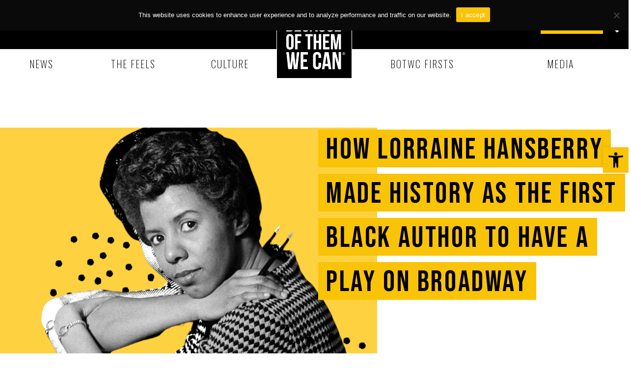

--- FILE ---
content_type: text/html; charset=UTF-8
request_url: https://www.becauseofthemwecan.com/blogs/botwc-firsts/lorraine-hansberry-a-writer-activist-who-made-history-as-the-first-black-author-to-have-a-play-on-broadway
body_size: 41978
content:
<!doctype html>
<html lang="en-US">
<head>
	<meta charset="UTF-8">
	<meta name="viewport" content="width=device-width, initial-scale=1">
	<link rel="profile" href="https://gmpg.org/xfn/11">
	<meta name='robots' content='index, follow, max-image-preview:large, max-snippet:-1, max-video-preview:-1' />
	<style>img:is([sizes="auto" i], [sizes^="auto," i]) { contain-intrinsic-size: 3000px 1500px }</style>
	
		<!-- Meta Tag Manager -->
		<meta name="atdlayout" content="staging_article" />
		<!-- / Meta Tag Manager -->

	<!-- This site is optimized with the Yoast SEO plugin v25.6 - https://yoast.com/wordpress/plugins/seo/ -->
	<title>How Lorraine Hansberry Made History As The First Black Author To Have A Play On Broadway - Because of Them We Can</title>
	<link rel="canonical" href="https://www.becauseofthemwecan.com/blogs/botwc-firsts/lorraine-hansberry-a-writer-activist-who-made-history-as-the-first-black-author-to-have-a-play-on-broadway" />
	<meta property="og:locale" content="en_US" />
	<meta property="og:type" content="article" />
	<meta property="og:title" content="How Lorraine Hansberry Made History As The First Black Author To Have A Play On Broadway - Because of Them We Can" />
	<meta property="og:description" content="She opened the door for Black women in theater! Lorraine Hansberry was an extraordinary playwright who pushed boundaries, challenged norms and brought untold stories to the forefront. As the first Black woman author to have a play on Broadway, her groundbreaking achievements have reshaped the landscape of American theater. Today, we celebrate her legacy and [&hellip;]" />
	<meta property="og:url" content="https://www.becauseofthemwecan.com/blogs/botwc-firsts/lorraine-hansberry-a-writer-activist-who-made-history-as-the-first-black-author-to-have-a-play-on-broadway" />
	<meta property="og:site_name" content="Because of Them We Can" />
	<meta property="article:published_time" content="2023-05-23T15:48:30+00:00" />
	<meta property="og:image" content="https://www.becauseofthemwecan.com/wp-content/uploads/2023/07/Lorraine_Hansberry.png" />
	<meta property="og:image:width" content="1200" />
	<meta property="og:image:height" content="800" />
	<meta property="og:image:type" content="image/png" />
	<meta name="author" content="BOTWC Staff" />
	<meta name="twitter:card" content="summary_large_image" />
	<meta name="twitter:label1" content="Written by" />
	<meta name="twitter:data1" content="BOTWC Staff" />
	<meta name="twitter:label2" content="Est. reading time" />
	<meta name="twitter:data2" content="3 minutes" />
	<script type="application/ld+json" class="yoast-schema-graph">{"@context":"https://schema.org","@graph":[{"@type":"Article","@id":"https://www.becauseofthemwecan.com/blogs/botwc-firsts/lorraine-hansberry-a-writer-activist-who-made-history-as-the-first-black-author-to-have-a-play-on-broadway#article","isPartOf":{"@id":"https://www.becauseofthemwecan.com/blogs/botwc-firsts/lorraine-hansberry-a-writer-activist-who-made-history-as-the-first-black-author-to-have-a-play-on-broadway"},"author":{"name":"BOTWC Staff","@id":"https://www.becauseofthemwecan.com/#/schema/person/a4e76343eab564eacb1a46a8bb7c216e"},"headline":"How Lorraine Hansberry Made History As The First Black Author To Have A Play On Broadway","datePublished":"2023-05-23T15:48:30+00:00","mainEntityOfPage":{"@id":"https://www.becauseofthemwecan.com/blogs/botwc-firsts/lorraine-hansberry-a-writer-activist-who-made-history-as-the-first-black-author-to-have-a-play-on-broadway"},"wordCount":571,"commentCount":0,"publisher":{"@id":"https://www.becauseofthemwecan.com/#organization"},"image":{"@id":"https://www.becauseofthemwecan.com/blogs/botwc-firsts/lorraine-hansberry-a-writer-activist-who-made-history-as-the-first-black-author-to-have-a-play-on-broadway#primaryimage"},"thumbnailUrl":"https://www.becauseofthemwecan.com/wp-content/uploads/2023/07/Lorraine_Hansberry.png","articleSection":["BOTWC Firsts"],"inLanguage":"en-US","potentialAction":[{"@type":"CommentAction","name":"Comment","target":["https://www.becauseofthemwecan.com/blogs/botwc-firsts/lorraine-hansberry-a-writer-activist-who-made-history-as-the-first-black-author-to-have-a-play-on-broadway#respond"]}]},{"@type":"WebPage","@id":"https://www.becauseofthemwecan.com/blogs/botwc-firsts/lorraine-hansberry-a-writer-activist-who-made-history-as-the-first-black-author-to-have-a-play-on-broadway","url":"https://www.becauseofthemwecan.com/blogs/botwc-firsts/lorraine-hansberry-a-writer-activist-who-made-history-as-the-first-black-author-to-have-a-play-on-broadway","name":"How Lorraine Hansberry Made History As The First Black Author To Have A Play On Broadway - Because of Them We Can","isPartOf":{"@id":"https://www.becauseofthemwecan.com/#website"},"primaryImageOfPage":{"@id":"https://www.becauseofthemwecan.com/blogs/botwc-firsts/lorraine-hansberry-a-writer-activist-who-made-history-as-the-first-black-author-to-have-a-play-on-broadway#primaryimage"},"image":{"@id":"https://www.becauseofthemwecan.com/blogs/botwc-firsts/lorraine-hansberry-a-writer-activist-who-made-history-as-the-first-black-author-to-have-a-play-on-broadway#primaryimage"},"thumbnailUrl":"https://www.becauseofthemwecan.com/wp-content/uploads/2023/07/Lorraine_Hansberry.png","datePublished":"2023-05-23T15:48:30+00:00","breadcrumb":{"@id":"https://www.becauseofthemwecan.com/blogs/botwc-firsts/lorraine-hansberry-a-writer-activist-who-made-history-as-the-first-black-author-to-have-a-play-on-broadway#breadcrumb"},"inLanguage":"en-US","potentialAction":[{"@type":"ReadAction","target":["https://www.becauseofthemwecan.com/blogs/botwc-firsts/lorraine-hansberry-a-writer-activist-who-made-history-as-the-first-black-author-to-have-a-play-on-broadway"]}]},{"@type":"ImageObject","inLanguage":"en-US","@id":"https://www.becauseofthemwecan.com/blogs/botwc-firsts/lorraine-hansberry-a-writer-activist-who-made-history-as-the-first-black-author-to-have-a-play-on-broadway#primaryimage","url":"https://www.becauseofthemwecan.com/wp-content/uploads/2023/07/Lorraine_Hansberry.png","contentUrl":"https://www.becauseofthemwecan.com/wp-content/uploads/2023/07/Lorraine_Hansberry.png","width":1200,"height":800},{"@type":"BreadcrumbList","@id":"https://www.becauseofthemwecan.com/blogs/botwc-firsts/lorraine-hansberry-a-writer-activist-who-made-history-as-the-first-black-author-to-have-a-play-on-broadway#breadcrumb","itemListElement":[{"@type":"ListItem","position":1,"name":"Home","item":"https://www.becauseofthemwecan.com/"},{"@type":"ListItem","position":2,"name":"How Lorraine Hansberry Made History As The First Black Author To Have A Play On Broadway"}]},{"@type":"WebSite","@id":"https://www.becauseofthemwecan.com/#website","url":"https://www.becauseofthemwecan.com/","name":"Because of Them We Can","description":"","publisher":{"@id":"https://www.becauseofthemwecan.com/#organization"},"potentialAction":[{"@type":"SearchAction","target":{"@type":"EntryPoint","urlTemplate":"https://www.becauseofthemwecan.com/?s={search_term_string}"},"query-input":{"@type":"PropertyValueSpecification","valueRequired":true,"valueName":"search_term_string"}}],"inLanguage":"en-US"},{"@type":"Organization","@id":"https://www.becauseofthemwecan.com/#organization","name":"Because of Them We Can","url":"https://www.becauseofthemwecan.com/","logo":{"@type":"ImageObject","inLanguage":"en-US","@id":"https://www.becauseofthemwecan.com/#/schema/logo/image/","url":"https://www.becauseofthemwecan.com/wp-content/uploads/2023/06/logo.jpg","contentUrl":"https://www.becauseofthemwecan.com/wp-content/uploads/2023/06/logo.jpg","width":1044,"height":983,"caption":"Because of Them We Can"},"image":{"@id":"https://www.becauseofthemwecan.com/#/schema/logo/image/"}},{"@type":"Person","@id":"https://www.becauseofthemwecan.com/#/schema/person/a4e76343eab564eacb1a46a8bb7c216e","name":"BOTWC Staff","image":{"@type":"ImageObject","inLanguage":"en-US","@id":"https://www.becauseofthemwecan.com/#/schema/person/image/","url":"https://secure.gravatar.com/avatar/d348dc31cbc4a684b1c84840fee080c5f9104f3d913b6fe8a52b61e81f14be83?s=96&d=mm&r=g","contentUrl":"https://secure.gravatar.com/avatar/d348dc31cbc4a684b1c84840fee080c5f9104f3d913b6fe8a52b61e81f14be83?s=96&d=mm&r=g","caption":"BOTWC Staff"},"sameAs":["http://hwsrv-1076177.hostwindsdns.com"],"url":"https://www.becauseofthemwecan.com/author/adminculturebrands-co"}]}</script>
	<!-- / Yoast SEO plugin. -->


<link rel="alternate" type="application/rss+xml" title="Because of Them We Can &raquo; Feed" href="https://www.becauseofthemwecan.com/feed" />
<link rel="alternate" type="application/rss+xml" title="Because of Them We Can &raquo; Comments Feed" href="https://www.becauseofthemwecan.com/comments/feed" />
<link rel="alternate" type="application/rss+xml" title="Because of Them We Can &raquo; How Lorraine Hansberry Made History As The First Black Author To Have A Play On Broadway Comments Feed" href="https://www.becauseofthemwecan.com/blogs/botwc-firsts/lorraine-hansberry-a-writer-activist-who-made-history-as-the-first-black-author-to-have-a-play-on-broadway/feed" />
<script>
window._wpemojiSettings = {"baseUrl":"https:\/\/s.w.org\/images\/core\/emoji\/16.0.1\/72x72\/","ext":".png","svgUrl":"https:\/\/s.w.org\/images\/core\/emoji\/16.0.1\/svg\/","svgExt":".svg","source":{"concatemoji":"https:\/\/www.becauseofthemwecan.com\/wp-includes\/js\/wp-emoji-release.min.js?ver=6.8.3"}};
/*! This file is auto-generated */
!function(s,n){var o,i,e;function c(e){try{var t={supportTests:e,timestamp:(new Date).valueOf()};sessionStorage.setItem(o,JSON.stringify(t))}catch(e){}}function p(e,t,n){e.clearRect(0,0,e.canvas.width,e.canvas.height),e.fillText(t,0,0);var t=new Uint32Array(e.getImageData(0,0,e.canvas.width,e.canvas.height).data),a=(e.clearRect(0,0,e.canvas.width,e.canvas.height),e.fillText(n,0,0),new Uint32Array(e.getImageData(0,0,e.canvas.width,e.canvas.height).data));return t.every(function(e,t){return e===a[t]})}function u(e,t){e.clearRect(0,0,e.canvas.width,e.canvas.height),e.fillText(t,0,0);for(var n=e.getImageData(16,16,1,1),a=0;a<n.data.length;a++)if(0!==n.data[a])return!1;return!0}function f(e,t,n,a){switch(t){case"flag":return n(e,"\ud83c\udff3\ufe0f\u200d\u26a7\ufe0f","\ud83c\udff3\ufe0f\u200b\u26a7\ufe0f")?!1:!n(e,"\ud83c\udde8\ud83c\uddf6","\ud83c\udde8\u200b\ud83c\uddf6")&&!n(e,"\ud83c\udff4\udb40\udc67\udb40\udc62\udb40\udc65\udb40\udc6e\udb40\udc67\udb40\udc7f","\ud83c\udff4\u200b\udb40\udc67\u200b\udb40\udc62\u200b\udb40\udc65\u200b\udb40\udc6e\u200b\udb40\udc67\u200b\udb40\udc7f");case"emoji":return!a(e,"\ud83e\udedf")}return!1}function g(e,t,n,a){var r="undefined"!=typeof WorkerGlobalScope&&self instanceof WorkerGlobalScope?new OffscreenCanvas(300,150):s.createElement("canvas"),o=r.getContext("2d",{willReadFrequently:!0}),i=(o.textBaseline="top",o.font="600 32px Arial",{});return e.forEach(function(e){i[e]=t(o,e,n,a)}),i}function t(e){var t=s.createElement("script");t.src=e,t.defer=!0,s.head.appendChild(t)}"undefined"!=typeof Promise&&(o="wpEmojiSettingsSupports",i=["flag","emoji"],n.supports={everything:!0,everythingExceptFlag:!0},e=new Promise(function(e){s.addEventListener("DOMContentLoaded",e,{once:!0})}),new Promise(function(t){var n=function(){try{var e=JSON.parse(sessionStorage.getItem(o));if("object"==typeof e&&"number"==typeof e.timestamp&&(new Date).valueOf()<e.timestamp+604800&&"object"==typeof e.supportTests)return e.supportTests}catch(e){}return null}();if(!n){if("undefined"!=typeof Worker&&"undefined"!=typeof OffscreenCanvas&&"undefined"!=typeof URL&&URL.createObjectURL&&"undefined"!=typeof Blob)try{var e="postMessage("+g.toString()+"("+[JSON.stringify(i),f.toString(),p.toString(),u.toString()].join(",")+"));",a=new Blob([e],{type:"text/javascript"}),r=new Worker(URL.createObjectURL(a),{name:"wpTestEmojiSupports"});return void(r.onmessage=function(e){c(n=e.data),r.terminate(),t(n)})}catch(e){}c(n=g(i,f,p,u))}t(n)}).then(function(e){for(var t in e)n.supports[t]=e[t],n.supports.everything=n.supports.everything&&n.supports[t],"flag"!==t&&(n.supports.everythingExceptFlag=n.supports.everythingExceptFlag&&n.supports[t]);n.supports.everythingExceptFlag=n.supports.everythingExceptFlag&&!n.supports.flag,n.DOMReady=!1,n.readyCallback=function(){n.DOMReady=!0}}).then(function(){return e}).then(function(){var e;n.supports.everything||(n.readyCallback(),(e=n.source||{}).concatemoji?t(e.concatemoji):e.wpemoji&&e.twemoji&&(t(e.twemoji),t(e.wpemoji)))}))}((window,document),window._wpemojiSettings);
</script>
<link rel='stylesheet' id='wp-dark-mode-frontend-css' href='https://www.becauseofthemwecan.com/wp-content/plugins/wp-dark-mode/assets/css/frontend.min.css?ver=4.2.0' media='all' />
<style id='wp-dark-mode-frontend-inline-css'>
body{--wp-dark-mode-scale: 1;}
</style>
<style id='wp-emoji-styles-inline-css'>

	img.wp-smiley, img.emoji {
		display: inline !important;
		border: none !important;
		box-shadow: none !important;
		height: 1em !important;
		width: 1em !important;
		margin: 0 0.07em !important;
		vertical-align: -0.1em !important;
		background: none !important;
		padding: 0 !important;
	}
</style>
<link rel='stylesheet' id='wp-block-library-css' href='https://www.becauseofthemwecan.com/wp-includes/css/dist/block-library/style.min.css?ver=6.8.3' media='all' />
<style id='classic-theme-styles-inline-css'>
/*! This file is auto-generated */
.wp-block-button__link{color:#fff;background-color:#32373c;border-radius:9999px;box-shadow:none;text-decoration:none;padding:calc(.667em + 2px) calc(1.333em + 2px);font-size:1.125em}.wp-block-file__button{background:#32373c;color:#fff;text-decoration:none}
</style>
<link rel='stylesheet' id='quads-style-css-css' href='https://www.becauseofthemwecan.com/wp-content/plugins/quick-adsense-reloaded/includes/gutenberg/dist/blocks.style.build.css?ver=2.0.92' media='all' />
<style id='global-styles-inline-css'>
:root{--wp--preset--aspect-ratio--square: 1;--wp--preset--aspect-ratio--4-3: 4/3;--wp--preset--aspect-ratio--3-4: 3/4;--wp--preset--aspect-ratio--3-2: 3/2;--wp--preset--aspect-ratio--2-3: 2/3;--wp--preset--aspect-ratio--16-9: 16/9;--wp--preset--aspect-ratio--9-16: 9/16;--wp--preset--color--black: #000000;--wp--preset--color--cyan-bluish-gray: #abb8c3;--wp--preset--color--white: #ffffff;--wp--preset--color--pale-pink: #f78da7;--wp--preset--color--vivid-red: #cf2e2e;--wp--preset--color--luminous-vivid-orange: #ff6900;--wp--preset--color--luminous-vivid-amber: #fcb900;--wp--preset--color--light-green-cyan: #7bdcb5;--wp--preset--color--vivid-green-cyan: #00d084;--wp--preset--color--pale-cyan-blue: #8ed1fc;--wp--preset--color--vivid-cyan-blue: #0693e3;--wp--preset--color--vivid-purple: #9b51e0;--wp--preset--gradient--vivid-cyan-blue-to-vivid-purple: linear-gradient(135deg,rgba(6,147,227,1) 0%,rgb(155,81,224) 100%);--wp--preset--gradient--light-green-cyan-to-vivid-green-cyan: linear-gradient(135deg,rgb(122,220,180) 0%,rgb(0,208,130) 100%);--wp--preset--gradient--luminous-vivid-amber-to-luminous-vivid-orange: linear-gradient(135deg,rgba(252,185,0,1) 0%,rgba(255,105,0,1) 100%);--wp--preset--gradient--luminous-vivid-orange-to-vivid-red: linear-gradient(135deg,rgba(255,105,0,1) 0%,rgb(207,46,46) 100%);--wp--preset--gradient--very-light-gray-to-cyan-bluish-gray: linear-gradient(135deg,rgb(238,238,238) 0%,rgb(169,184,195) 100%);--wp--preset--gradient--cool-to-warm-spectrum: linear-gradient(135deg,rgb(74,234,220) 0%,rgb(151,120,209) 20%,rgb(207,42,186) 40%,rgb(238,44,130) 60%,rgb(251,105,98) 80%,rgb(254,248,76) 100%);--wp--preset--gradient--blush-light-purple: linear-gradient(135deg,rgb(255,206,236) 0%,rgb(152,150,240) 100%);--wp--preset--gradient--blush-bordeaux: linear-gradient(135deg,rgb(254,205,165) 0%,rgb(254,45,45) 50%,rgb(107,0,62) 100%);--wp--preset--gradient--luminous-dusk: linear-gradient(135deg,rgb(255,203,112) 0%,rgb(199,81,192) 50%,rgb(65,88,208) 100%);--wp--preset--gradient--pale-ocean: linear-gradient(135deg,rgb(255,245,203) 0%,rgb(182,227,212) 50%,rgb(51,167,181) 100%);--wp--preset--gradient--electric-grass: linear-gradient(135deg,rgb(202,248,128) 0%,rgb(113,206,126) 100%);--wp--preset--gradient--midnight: linear-gradient(135deg,rgb(2,3,129) 0%,rgb(40,116,252) 100%);--wp--preset--font-size--small: 13px;--wp--preset--font-size--medium: 20px;--wp--preset--font-size--large: 36px;--wp--preset--font-size--x-large: 42px;--wp--preset--spacing--20: 0.44rem;--wp--preset--spacing--30: 0.67rem;--wp--preset--spacing--40: 1rem;--wp--preset--spacing--50: 1.5rem;--wp--preset--spacing--60: 2.25rem;--wp--preset--spacing--70: 3.38rem;--wp--preset--spacing--80: 5.06rem;--wp--preset--shadow--natural: 6px 6px 9px rgba(0, 0, 0, 0.2);--wp--preset--shadow--deep: 12px 12px 50px rgba(0, 0, 0, 0.4);--wp--preset--shadow--sharp: 6px 6px 0px rgba(0, 0, 0, 0.2);--wp--preset--shadow--outlined: 6px 6px 0px -3px rgba(255, 255, 255, 1), 6px 6px rgba(0, 0, 0, 1);--wp--preset--shadow--crisp: 6px 6px 0px rgba(0, 0, 0, 1);}:where(.is-layout-flex){gap: 0.5em;}:where(.is-layout-grid){gap: 0.5em;}body .is-layout-flex{display: flex;}.is-layout-flex{flex-wrap: wrap;align-items: center;}.is-layout-flex > :is(*, div){margin: 0;}body .is-layout-grid{display: grid;}.is-layout-grid > :is(*, div){margin: 0;}:where(.wp-block-columns.is-layout-flex){gap: 2em;}:where(.wp-block-columns.is-layout-grid){gap: 2em;}:where(.wp-block-post-template.is-layout-flex){gap: 1.25em;}:where(.wp-block-post-template.is-layout-grid){gap: 1.25em;}.has-black-color{color: var(--wp--preset--color--black) !important;}.has-cyan-bluish-gray-color{color: var(--wp--preset--color--cyan-bluish-gray) !important;}.has-white-color{color: var(--wp--preset--color--white) !important;}.has-pale-pink-color{color: var(--wp--preset--color--pale-pink) !important;}.has-vivid-red-color{color: var(--wp--preset--color--vivid-red) !important;}.has-luminous-vivid-orange-color{color: var(--wp--preset--color--luminous-vivid-orange) !important;}.has-luminous-vivid-amber-color{color: var(--wp--preset--color--luminous-vivid-amber) !important;}.has-light-green-cyan-color{color: var(--wp--preset--color--light-green-cyan) !important;}.has-vivid-green-cyan-color{color: var(--wp--preset--color--vivid-green-cyan) !important;}.has-pale-cyan-blue-color{color: var(--wp--preset--color--pale-cyan-blue) !important;}.has-vivid-cyan-blue-color{color: var(--wp--preset--color--vivid-cyan-blue) !important;}.has-vivid-purple-color{color: var(--wp--preset--color--vivid-purple) !important;}.has-black-background-color{background-color: var(--wp--preset--color--black) !important;}.has-cyan-bluish-gray-background-color{background-color: var(--wp--preset--color--cyan-bluish-gray) !important;}.has-white-background-color{background-color: var(--wp--preset--color--white) !important;}.has-pale-pink-background-color{background-color: var(--wp--preset--color--pale-pink) !important;}.has-vivid-red-background-color{background-color: var(--wp--preset--color--vivid-red) !important;}.has-luminous-vivid-orange-background-color{background-color: var(--wp--preset--color--luminous-vivid-orange) !important;}.has-luminous-vivid-amber-background-color{background-color: var(--wp--preset--color--luminous-vivid-amber) !important;}.has-light-green-cyan-background-color{background-color: var(--wp--preset--color--light-green-cyan) !important;}.has-vivid-green-cyan-background-color{background-color: var(--wp--preset--color--vivid-green-cyan) !important;}.has-pale-cyan-blue-background-color{background-color: var(--wp--preset--color--pale-cyan-blue) !important;}.has-vivid-cyan-blue-background-color{background-color: var(--wp--preset--color--vivid-cyan-blue) !important;}.has-vivid-purple-background-color{background-color: var(--wp--preset--color--vivid-purple) !important;}.has-black-border-color{border-color: var(--wp--preset--color--black) !important;}.has-cyan-bluish-gray-border-color{border-color: var(--wp--preset--color--cyan-bluish-gray) !important;}.has-white-border-color{border-color: var(--wp--preset--color--white) !important;}.has-pale-pink-border-color{border-color: var(--wp--preset--color--pale-pink) !important;}.has-vivid-red-border-color{border-color: var(--wp--preset--color--vivid-red) !important;}.has-luminous-vivid-orange-border-color{border-color: var(--wp--preset--color--luminous-vivid-orange) !important;}.has-luminous-vivid-amber-border-color{border-color: var(--wp--preset--color--luminous-vivid-amber) !important;}.has-light-green-cyan-border-color{border-color: var(--wp--preset--color--light-green-cyan) !important;}.has-vivid-green-cyan-border-color{border-color: var(--wp--preset--color--vivid-green-cyan) !important;}.has-pale-cyan-blue-border-color{border-color: var(--wp--preset--color--pale-cyan-blue) !important;}.has-vivid-cyan-blue-border-color{border-color: var(--wp--preset--color--vivid-cyan-blue) !important;}.has-vivid-purple-border-color{border-color: var(--wp--preset--color--vivid-purple) !important;}.has-vivid-cyan-blue-to-vivid-purple-gradient-background{background: var(--wp--preset--gradient--vivid-cyan-blue-to-vivid-purple) !important;}.has-light-green-cyan-to-vivid-green-cyan-gradient-background{background: var(--wp--preset--gradient--light-green-cyan-to-vivid-green-cyan) !important;}.has-luminous-vivid-amber-to-luminous-vivid-orange-gradient-background{background: var(--wp--preset--gradient--luminous-vivid-amber-to-luminous-vivid-orange) !important;}.has-luminous-vivid-orange-to-vivid-red-gradient-background{background: var(--wp--preset--gradient--luminous-vivid-orange-to-vivid-red) !important;}.has-very-light-gray-to-cyan-bluish-gray-gradient-background{background: var(--wp--preset--gradient--very-light-gray-to-cyan-bluish-gray) !important;}.has-cool-to-warm-spectrum-gradient-background{background: var(--wp--preset--gradient--cool-to-warm-spectrum) !important;}.has-blush-light-purple-gradient-background{background: var(--wp--preset--gradient--blush-light-purple) !important;}.has-blush-bordeaux-gradient-background{background: var(--wp--preset--gradient--blush-bordeaux) !important;}.has-luminous-dusk-gradient-background{background: var(--wp--preset--gradient--luminous-dusk) !important;}.has-pale-ocean-gradient-background{background: var(--wp--preset--gradient--pale-ocean) !important;}.has-electric-grass-gradient-background{background: var(--wp--preset--gradient--electric-grass) !important;}.has-midnight-gradient-background{background: var(--wp--preset--gradient--midnight) !important;}.has-small-font-size{font-size: var(--wp--preset--font-size--small) !important;}.has-medium-font-size{font-size: var(--wp--preset--font-size--medium) !important;}.has-large-font-size{font-size: var(--wp--preset--font-size--large) !important;}.has-x-large-font-size{font-size: var(--wp--preset--font-size--x-large) !important;}
:where(.wp-block-post-template.is-layout-flex){gap: 1.25em;}:where(.wp-block-post-template.is-layout-grid){gap: 1.25em;}
:where(.wp-block-columns.is-layout-flex){gap: 2em;}:where(.wp-block-columns.is-layout-grid){gap: 2em;}
:root :where(.wp-block-pullquote){font-size: 1.5em;line-height: 1.6;}
</style>
<link rel='stylesheet' id='cookie-notice-front-css' href='https://www.becauseofthemwecan.com/wp-content/plugins/cookie-notice/css/front.min.css?ver=2.5.7' media='all' />
<link rel='stylesheet' id='pojo-a11y-css' href='https://www.becauseofthemwecan.com/wp-content/plugins/pojo-accessibility/modules/legacy/assets/css/style.min.css?ver=1.0.0' media='all' />
<link rel='stylesheet' id='hello-elementor-css' href='https://www.becauseofthemwecan.com/wp-content/themes/hello-elementor/style.min.css?ver=2.8.1' media='all' />
<link rel='stylesheet' id='hello-elementor-theme-style-css' href='https://www.becauseofthemwecan.com/wp-content/themes/hello-elementor/theme.min.css?ver=2.8.1' media='all' />
<link rel='stylesheet' id='jet-elements-css' href='https://www.becauseofthemwecan.com/wp-content/plugins/jet-elements/assets/css/jet-elements.css?ver=2.6.12.1' media='all' />
<link rel='stylesheet' id='jet-elements-skin-css' href='https://www.becauseofthemwecan.com/wp-content/plugins/jet-elements/assets/css/jet-elements-skin.css?ver=2.6.12.1' media='all' />
<link rel='stylesheet' id='elementor-frontend-css' href='https://www.becauseofthemwecan.com/wp-content/plugins/elementor/assets/css/frontend.min.css?ver=3.15.3' media='all' />
<style id='elementor-frontend-inline-css'>
.elementor-101 .elementor-element.elementor-element-90a3651:not(.elementor-motion-effects-element-type-background), .elementor-101 .elementor-element.elementor-element-90a3651 > .elementor-motion-effects-container > .elementor-motion-effects-layer{background-color:#f9c307;}.elementor-101 .elementor-element.elementor-element-9b02c58:not(.elementor-motion-effects-element-type-background), .elementor-101 .elementor-element.elementor-element-9b02c58 > .elementor-motion-effects-container > .elementor-motion-effects-layer{background-color:#f9c307;}
</style>
<link rel='stylesheet' id='swiper-css' href='https://www.becauseofthemwecan.com/wp-content/plugins/elementor/assets/lib/swiper/v8/css/swiper.min.css?ver=8.4.5' media='all' />
<link rel='stylesheet' id='elementor-post-5-css' href='https://www.becauseofthemwecan.com/wp-content/uploads/elementor/css/post-5.css?ver=1693577191' media='all' />
<link rel='stylesheet' id='elementor-pro-css' href='https://www.becauseofthemwecan.com/wp-content/plugins/elementor-pro/assets/css/frontend.min.css?ver=3.15.1' media='all' />
<link rel='stylesheet' id='jet-engine-frontend-css' href='https://www.becauseofthemwecan.com/wp-content/plugins/jet-engine/assets/css/frontend.css?ver=3.7.3' media='all' />
<link rel='stylesheet' id='elementor-post-99-css' href='https://www.becauseofthemwecan.com/wp-content/uploads/elementor/css/post-99.css?ver=1769204565' media='all' />
<link rel='stylesheet' id='elementor-post-100-css' href='https://www.becauseofthemwecan.com/wp-content/uploads/elementor/css/post-100.css?ver=1693577192' media='all' />
<link rel='stylesheet' id='elementor-post-101-css' href='https://www.becauseofthemwecan.com/wp-content/uploads/elementor/css/post-101.css?ver=1721807853' media='all' />
<link rel='stylesheet' id='elementor-post-489-css' href='https://www.becauseofthemwecan.com/wp-content/uploads/elementor/css/post-489.css?ver=1693577203' media='all' />
<link rel='stylesheet' id='wpdiscuz-frontend-css-css' href='https://www.becauseofthemwecan.com/wp-content/plugins/wpdiscuz/themes/default/style.css?ver=7.6.33' media='all' />
<style id='wpdiscuz-frontend-css-inline-css'>
 #wpdcom .wpd-blog-administrator .wpd-comment-label{color:#ffffff;background-color:#00B38F;border:none}#wpdcom .wpd-blog-administrator .wpd-comment-author, #wpdcom .wpd-blog-administrator .wpd-comment-author a{color:#00B38F}#wpdcom.wpd-layout-1 .wpd-comment .wpd-blog-administrator .wpd-avatar img{border-color:#00B38F}#wpdcom.wpd-layout-2 .wpd-comment.wpd-reply .wpd-comment-wrap.wpd-blog-administrator{border-left:3px solid #00B38F}#wpdcom.wpd-layout-2 .wpd-comment .wpd-blog-administrator .wpd-avatar img{border-bottom-color:#00B38F}#wpdcom.wpd-layout-3 .wpd-blog-administrator .wpd-comment-subheader{border-top:1px dashed #00B38F}#wpdcom.wpd-layout-3 .wpd-reply .wpd-blog-administrator .wpd-comment-right{border-left:1px solid #00B38F}#wpdcom .wpd-blog-editor .wpd-comment-label{color:#ffffff;background-color:#00B38F;border:none}#wpdcom .wpd-blog-editor .wpd-comment-author, #wpdcom .wpd-blog-editor .wpd-comment-author a{color:#00B38F}#wpdcom.wpd-layout-1 .wpd-comment .wpd-blog-editor .wpd-avatar img{border-color:#00B38F}#wpdcom.wpd-layout-2 .wpd-comment.wpd-reply .wpd-comment-wrap.wpd-blog-editor{border-left:3px solid #00B38F}#wpdcom.wpd-layout-2 .wpd-comment .wpd-blog-editor .wpd-avatar img{border-bottom-color:#00B38F}#wpdcom.wpd-layout-3 .wpd-blog-editor .wpd-comment-subheader{border-top:1px dashed #00B38F}#wpdcom.wpd-layout-3 .wpd-reply .wpd-blog-editor .wpd-comment-right{border-left:1px solid #00B38F}#wpdcom .wpd-blog-author .wpd-comment-label{color:#ffffff;background-color:#00B38F;border:none}#wpdcom .wpd-blog-author .wpd-comment-author, #wpdcom .wpd-blog-author .wpd-comment-author a{color:#00B38F}#wpdcom.wpd-layout-1 .wpd-comment .wpd-blog-author .wpd-avatar img{border-color:#00B38F}#wpdcom.wpd-layout-2 .wpd-comment .wpd-blog-author .wpd-avatar img{border-bottom-color:#00B38F}#wpdcom.wpd-layout-3 .wpd-blog-author .wpd-comment-subheader{border-top:1px dashed #00B38F}#wpdcom.wpd-layout-3 .wpd-reply .wpd-blog-author .wpd-comment-right{border-left:1px solid #00B38F}#wpdcom .wpd-blog-contributor .wpd-comment-label{color:#ffffff;background-color:#00B38F;border:none}#wpdcom .wpd-blog-contributor .wpd-comment-author, #wpdcom .wpd-blog-contributor .wpd-comment-author a{color:#00B38F}#wpdcom.wpd-layout-1 .wpd-comment .wpd-blog-contributor .wpd-avatar img{border-color:#00B38F}#wpdcom.wpd-layout-2 .wpd-comment .wpd-blog-contributor .wpd-avatar img{border-bottom-color:#00B38F}#wpdcom.wpd-layout-3 .wpd-blog-contributor .wpd-comment-subheader{border-top:1px dashed #00B38F}#wpdcom.wpd-layout-3 .wpd-reply .wpd-blog-contributor .wpd-comment-right{border-left:1px solid #00B38F}#wpdcom .wpd-blog-subscriber .wpd-comment-label{color:#ffffff;background-color:#00B38F;border:none}#wpdcom .wpd-blog-subscriber .wpd-comment-author, #wpdcom .wpd-blog-subscriber .wpd-comment-author a{color:#00B38F}#wpdcom.wpd-layout-2 .wpd-comment .wpd-blog-subscriber .wpd-avatar img{border-bottom-color:#00B38F}#wpdcom.wpd-layout-3 .wpd-blog-subscriber .wpd-comment-subheader{border-top:1px dashed #00B38F}#wpdcom .wpd-blog-customer .wpd-comment-label{color:#ffffff;background-color:#00B38F;border:none}#wpdcom .wpd-blog-customer .wpd-comment-author, #wpdcom .wpd-blog-customer .wpd-comment-author a{color:#00B38F}#wpdcom.wpd-layout-1 .wpd-comment .wpd-blog-customer .wpd-avatar img{border-color:#00B38F}#wpdcom.wpd-layout-2 .wpd-comment .wpd-blog-customer .wpd-avatar img{border-bottom-color:#00B38F}#wpdcom.wpd-layout-3 .wpd-blog-customer .wpd-comment-subheader{border-top:1px dashed #00B38F}#wpdcom.wpd-layout-3 .wpd-reply .wpd-blog-customer .wpd-comment-right{border-left:1px solid #00B38F}#wpdcom .wpd-blog-shop_manager .wpd-comment-label{color:#ffffff;background-color:#00B38F;border:none}#wpdcom .wpd-blog-shop_manager .wpd-comment-author, #wpdcom .wpd-blog-shop_manager .wpd-comment-author a{color:#00B38F}#wpdcom.wpd-layout-1 .wpd-comment .wpd-blog-shop_manager .wpd-avatar img{border-color:#00B38F}#wpdcom.wpd-layout-2 .wpd-comment .wpd-blog-shop_manager .wpd-avatar img{border-bottom-color:#00B38F}#wpdcom.wpd-layout-3 .wpd-blog-shop_manager .wpd-comment-subheader{border-top:1px dashed #00B38F}#wpdcom.wpd-layout-3 .wpd-reply .wpd-blog-shop_manager .wpd-comment-right{border-left:1px solid #00B38F}#wpdcom .wpd-blog-wpseo_manager .wpd-comment-label{color:#ffffff;background-color:#00B38F;border:none}#wpdcom .wpd-blog-wpseo_manager .wpd-comment-author, #wpdcom .wpd-blog-wpseo_manager .wpd-comment-author a{color:#00B38F}#wpdcom.wpd-layout-1 .wpd-comment .wpd-blog-wpseo_manager .wpd-avatar img{border-color:#00B38F}#wpdcom.wpd-layout-2 .wpd-comment .wpd-blog-wpseo_manager .wpd-avatar img{border-bottom-color:#00B38F}#wpdcom.wpd-layout-3 .wpd-blog-wpseo_manager .wpd-comment-subheader{border-top:1px dashed #00B38F}#wpdcom.wpd-layout-3 .wpd-reply .wpd-blog-wpseo_manager .wpd-comment-right{border-left:1px solid #00B38F}#wpdcom .wpd-blog-wpseo_editor .wpd-comment-label{color:#ffffff;background-color:#00B38F;border:none}#wpdcom .wpd-blog-wpseo_editor .wpd-comment-author, #wpdcom .wpd-blog-wpseo_editor .wpd-comment-author a{color:#00B38F}#wpdcom.wpd-layout-1 .wpd-comment .wpd-blog-wpseo_editor .wpd-avatar img{border-color:#00B38F}#wpdcom.wpd-layout-2 .wpd-comment .wpd-blog-wpseo_editor .wpd-avatar img{border-bottom-color:#00B38F}#wpdcom.wpd-layout-3 .wpd-blog-wpseo_editor .wpd-comment-subheader{border-top:1px dashed #00B38F}#wpdcom.wpd-layout-3 .wpd-reply .wpd-blog-wpseo_editor .wpd-comment-right{border-left:1px solid #00B38F}#wpdcom .wpd-blog-post_author .wpd-comment-label{color:#ffffff;background-color:#00B38F;border:none}#wpdcom .wpd-blog-post_author .wpd-comment-author, #wpdcom .wpd-blog-post_author .wpd-comment-author a{color:#00B38F}#wpdcom .wpd-blog-post_author .wpd-avatar img{border-color:#00B38F}#wpdcom.wpd-layout-1 .wpd-comment .wpd-blog-post_author .wpd-avatar img{border-color:#00B38F}#wpdcom.wpd-layout-2 .wpd-comment.wpd-reply .wpd-comment-wrap.wpd-blog-post_author{border-left:3px solid #00B38F}#wpdcom.wpd-layout-2 .wpd-comment .wpd-blog-post_author .wpd-avatar img{border-bottom-color:#00B38F}#wpdcom.wpd-layout-3 .wpd-blog-post_author .wpd-comment-subheader{border-top:1px dashed #00B38F}#wpdcom.wpd-layout-3 .wpd-reply .wpd-blog-post_author .wpd-comment-right{border-left:1px solid #00B38F}#wpdcom .wpd-blog-guest .wpd-comment-label{color:#ffffff;background-color:#00B38F;border:none}#wpdcom .wpd-blog-guest .wpd-comment-author, #wpdcom .wpd-blog-guest .wpd-comment-author a{color:#00B38F}#wpdcom.wpd-layout-3 .wpd-blog-guest .wpd-comment-subheader{border-top:1px dashed #00B38F}#comments, #respond, .comments-area, #wpdcom{}#wpdcom .ql-editor > *{color:#777777}#wpdcom .ql-editor::before{}#wpdcom .ql-toolbar{border:1px solid #DDDDDD;border-top:none}#wpdcom .ql-container{border:1px solid #DDDDDD;border-bottom:none}#wpdcom .wpd-form-row .wpdiscuz-item input[type="text"], #wpdcom .wpd-form-row .wpdiscuz-item input[type="email"], #wpdcom .wpd-form-row .wpdiscuz-item input[type="url"], #wpdcom .wpd-form-row .wpdiscuz-item input[type="color"], #wpdcom .wpd-form-row .wpdiscuz-item input[type="date"], #wpdcom .wpd-form-row .wpdiscuz-item input[type="datetime"], #wpdcom .wpd-form-row .wpdiscuz-item input[type="datetime-local"], #wpdcom .wpd-form-row .wpdiscuz-item input[type="month"], #wpdcom .wpd-form-row .wpdiscuz-item input[type="number"], #wpdcom .wpd-form-row .wpdiscuz-item input[type="time"], #wpdcom textarea, #wpdcom select{border:1px solid #DDDDDD;color:#777777}#wpdcom .wpd-form-row .wpdiscuz-item textarea{border:1px solid #DDDDDD}#wpdcom input::placeholder, #wpdcom textarea::placeholder, #wpdcom input::-moz-placeholder, #wpdcom textarea::-webkit-input-placeholder{}#wpdcom .wpd-comment-text{color:#777777}#wpdcom .wpd-thread-head .wpd-thread-info{border-bottom:2px solid #00B38F}#wpdcom .wpd-thread-head .wpd-thread-info.wpd-reviews-tab svg{fill:#00B38F}#wpdcom .wpd-thread-head .wpdiscuz-user-settings{border-bottom:2px solid #00B38F}#wpdcom .wpd-thread-head .wpdiscuz-user-settings:hover{color:#00B38F}#wpdcom .wpd-comment .wpd-follow-link:hover{color:#00B38F}#wpdcom .wpd-comment-status .wpd-sticky{color:#00B38F}#wpdcom .wpd-thread-filter .wpdf-active{color:#00B38F;border-bottom-color:#00B38F}#wpdcom .wpd-comment-info-bar{border:1px dashed #33c3a6;background:#e6f8f4}#wpdcom .wpd-comment-info-bar .wpd-current-view i{color:#00B38F}#wpdcom .wpd-filter-view-all:hover{background:#00B38F}#wpdcom .wpdiscuz-item .wpdiscuz-rating > label{color:#DDDDDD}#wpdcom .wpdiscuz-item .wpdiscuz-rating:not(:checked) > label:hover, .wpdiscuz-rating:not(:checked) > label:hover ~ label{}#wpdcom .wpdiscuz-item .wpdiscuz-rating > input ~ label:hover, #wpdcom .wpdiscuz-item .wpdiscuz-rating > input:not(:checked) ~ label:hover ~ label, #wpdcom .wpdiscuz-item .wpdiscuz-rating > input:not(:checked) ~ label:hover ~ label{color:#FFED85}#wpdcom .wpdiscuz-item .wpdiscuz-rating > input:checked ~ label:hover, #wpdcom .wpdiscuz-item .wpdiscuz-rating > input:checked ~ label:hover, #wpdcom .wpdiscuz-item .wpdiscuz-rating > label:hover ~ input:checked ~ label, #wpdcom .wpdiscuz-item .wpdiscuz-rating > input:checked + label:hover ~ label, #wpdcom .wpdiscuz-item .wpdiscuz-rating > input:checked ~ label:hover ~ label, .wpd-custom-field .wcf-active-star, #wpdcom .wpdiscuz-item .wpdiscuz-rating > input:checked ~ label{color:#FFD700}#wpd-post-rating .wpd-rating-wrap .wpd-rating-stars svg .wpd-star{fill:#DDDDDD}#wpd-post-rating .wpd-rating-wrap .wpd-rating-stars svg .wpd-active{fill:#FFD700}#wpd-post-rating .wpd-rating-wrap .wpd-rate-starts svg .wpd-star{fill:#DDDDDD}#wpd-post-rating .wpd-rating-wrap .wpd-rate-starts:hover svg .wpd-star{fill:#FFED85}#wpd-post-rating.wpd-not-rated .wpd-rating-wrap .wpd-rate-starts svg:hover ~ svg .wpd-star{fill:#DDDDDD}.wpdiscuz-post-rating-wrap .wpd-rating .wpd-rating-wrap .wpd-rating-stars svg .wpd-star{fill:#DDDDDD}.wpdiscuz-post-rating-wrap .wpd-rating .wpd-rating-wrap .wpd-rating-stars svg .wpd-active{fill:#FFD700}#wpdcom .wpd-comment .wpd-follow-active{color:#ff7a00}#wpdcom .page-numbers{color:#555;border:#555 1px solid}#wpdcom span.current{background:#555}#wpdcom.wpd-layout-1 .wpd-new-loaded-comment > .wpd-comment-wrap > .wpd-comment-right{background:#FFFAD6}#wpdcom.wpd-layout-2 .wpd-new-loaded-comment.wpd-comment > .wpd-comment-wrap > .wpd-comment-right{background:#FFFAD6}#wpdcom.wpd-layout-2 .wpd-new-loaded-comment.wpd-comment.wpd-reply > .wpd-comment-wrap > .wpd-comment-right{background:transparent}#wpdcom.wpd-layout-2 .wpd-new-loaded-comment.wpd-comment.wpd-reply > .wpd-comment-wrap{background:#FFFAD6}#wpdcom.wpd-layout-3 .wpd-new-loaded-comment.wpd-comment > .wpd-comment-wrap > .wpd-comment-right{background:#FFFAD6}#wpdcom .wpd-follow:hover i, #wpdcom .wpd-unfollow:hover i, #wpdcom .wpd-comment .wpd-follow-active:hover i{color:#00B38F}#wpdcom .wpdiscuz-readmore{cursor:pointer;color:#00B38F}.wpd-custom-field .wcf-pasiv-star, #wpcomm .wpdiscuz-item .wpdiscuz-rating > label{color:#DDDDDD}.wpd-wrapper .wpd-list-item.wpd-active{border-top:3px solid #00B38F}#wpdcom.wpd-layout-2 .wpd-comment.wpd-reply.wpd-unapproved-comment .wpd-comment-wrap{border-left:3px solid #FFFAD6}#wpdcom.wpd-layout-3 .wpd-comment.wpd-reply.wpd-unapproved-comment .wpd-comment-right{border-left:1px solid #FFFAD6}#wpdcom .wpd-prim-button{background-color:#07B290;color:#FFFFFF}#wpdcom .wpd_label__check i.wpdicon-on{color:#07B290;border:1px solid #83d9c8}#wpd-bubble-wrapper #wpd-bubble-all-comments-count{color:#1DB99A}#wpd-bubble-wrapper > div{background-color:#1DB99A}#wpd-bubble-wrapper > #wpd-bubble #wpd-bubble-add-message{background-color:#1DB99A}#wpd-bubble-wrapper > #wpd-bubble #wpd-bubble-add-message::before{border-left-color:#1DB99A;border-right-color:#1DB99A}#wpd-bubble-wrapper.wpd-right-corner > #wpd-bubble #wpd-bubble-add-message::before{border-left-color:#1DB99A;border-right-color:#1DB99A}.wpd-inline-icon-wrapper path.wpd-inline-icon-first{fill:#1DB99A}.wpd-inline-icon-count{background-color:#1DB99A}.wpd-inline-icon-count::before{border-right-color:#1DB99A}.wpd-inline-form-wrapper::before{border-bottom-color:#1DB99A}.wpd-inline-form-question{background-color:#1DB99A}.wpd-inline-form{background-color:#1DB99A}.wpd-last-inline-comments-wrapper{border-color:#1DB99A}.wpd-last-inline-comments-wrapper::before{border-bottom-color:#1DB99A}.wpd-last-inline-comments-wrapper .wpd-view-all-inline-comments{background:#1DB99A}.wpd-last-inline-comments-wrapper .wpd-view-all-inline-comments:hover,.wpd-last-inline-comments-wrapper .wpd-view-all-inline-comments:active,.wpd-last-inline-comments-wrapper .wpd-view-all-inline-comments:focus{background-color:#1DB99A}#wpdcom .ql-snow .ql-tooltip[data-mode="link"]::before{content:"Enter link:"}#wpdcom .ql-snow .ql-tooltip.ql-editing a.ql-action::after{content:"Save"}.comments-area{width:auto}
</style>
<link rel='stylesheet' id='wpdiscuz-fa-css' href='https://www.becauseofthemwecan.com/wp-content/plugins/wpdiscuz/assets/third-party/font-awesome-5.13.0/css/fa.min.css?ver=7.6.33' media='all' />
<link rel='stylesheet' id='wpdiscuz-combo-css-css' href='https://www.becauseofthemwecan.com/wp-content/plugins/wpdiscuz/assets/css/wpdiscuz-combo-no_quill.min.css?ver=6.8.3' media='all' />
<link rel='stylesheet' id='hello-elementor-child-style-css' href='https://www.becauseofthemwecan.com/wp-content/themes/hello-theme-child-master/style.css?ver=2.0.0' media='all' />
<link rel='stylesheet' id='google-fonts-1-css' href='https://fonts.googleapis.com/css?family=Bebas+Neue%3A100%2C100italic%2C200%2C200italic%2C300%2C300italic%2C400%2C400italic%2C500%2C500italic%2C600%2C600italic%2C700%2C700italic%2C800%2C800italic%2C900%2C900italic%7COswald%3A100%2C100italic%2C200%2C200italic%2C300%2C300italic%2C400%2C400italic%2C500%2C500italic%2C600%2C600italic%2C700%2C700italic%2C800%2C800italic%2C900%2C900italic&#038;display=swap&#038;ver=6.8.3' media='all' />
<style id='quads-styles-inline-css'>

    .quads-location ins.adsbygoogle {
        background: transparent !important;
    }.quads-location .quads_rotator_img{ opacity:1 !important;}
    .quads.quads_ad_container { display: grid; grid-template-columns: auto; grid-gap: 10px; padding: 10px; }
    .grid_image{animation: fadeIn 0.5s;-webkit-animation: fadeIn 0.5s;-moz-animation: fadeIn 0.5s;
        -o-animation: fadeIn 0.5s;-ms-animation: fadeIn 0.5s;}
    .quads-ad-label { font-size: 12px; text-align: center; color: #333;}
    .quads_click_impression { display: none;} .quads-location, .quads-ads-space{max-width:100%;} @media only screen and (max-width: 480px) { .quads-ads-space, .penci-builder-element .quads-ads-space{max-width:340px;}}
</style>
<link rel="preconnect" href="https://fonts.gstatic.com/" crossorigin><script src="https://www.becauseofthemwecan.com/wp-content/plugins/wp-dark-mode/assets/js/dark-mode.min.js?ver=4.2.0" id="wp-dark-mode-js-js"></script>
<script id="wp-dark-mode-frontend-js-extra">
var wpDarkMode = {"config":{"brightness":100,"contrast":100,"sepia":0},"enable_preset":"","customize_colors":"","colors":{"bg":"#151819","text":"#D5D6D7","link":"#DAA40B"},"enable_frontend":"1","enable_backend":"","enable_os_mode":"","excludes":"#pojo-a11y-toolbar .pojo-a11y-toolbar-toggle a, .elementor-form, [data-darkreader-inline-fill], .jet-listing-grid--844 .elementor-heading-title,rs-fullwidth-wrap, .mejs-container, ._channels-container, #pojo-a11y-toolbar .pojo-a11y-toolbar-toggle a, .elementor-form, [data-darkreader-inline-fill], .jet-listing-grid--844 .elementor-heading-title","includes":".terms-divider","is_excluded":"","remember_darkmode":"","default_mode":"","keyboard_shortcut":"","url_parameter":"","images":{"light_images":[""],"dark_images":[""],"low_brightness":"off","grayscale":"off"},"videos":"","is_pro_active":"","is_ultimate_active":"1","pro_version":"3.0.4","is_elementor_editor":"","is_block_editor":"","frontend_mode":"1","pluginUrl":"https:\/\/www.becauseofthemwecan.com\/wp-content\/plugins\/wp-dark-mode\/"};
var wpDarkModePro = {"pluginUrl":"https:\/\/www.becauseofthemwecan.com\/wp-content\/plugins\/wp-dark-mode-ultimate\/wp-dark-mode-pro","analytics":"1","match_os_mode":"","time_based_mode":"","start_at":"17:00","end_at":"06:00","dynamic_content_mode":"","sunset_mode":""};
</script>
<script src="https://www.becauseofthemwecan.com/wp-content/plugins/wp-dark-mode/assets/js/frontend.min.js?ver=4.2.0" id="wp-dark-mode-frontend-js"></script>
<script id="cookie-notice-front-js-before">
var cnArgs = {"ajaxUrl":"https:\/\/www.becauseofthemwecan.com\/wp-admin\/admin-ajax.php","nonce":"1719a491c5","hideEffect":"fade","position":"top","onScroll":false,"onScrollOffset":100,"onClick":false,"cookieName":"cookie_notice_accepted","cookieTime":2592000,"cookieTimeRejected":2592000,"globalCookie":false,"redirection":false,"cache":true,"revokeCookies":false,"revokeCookiesOpt":"automatic"};
</script>
<script src="https://www.becauseofthemwecan.com/wp-content/plugins/cookie-notice/js/front.min.js?ver=2.5.7" id="cookie-notice-front-js"></script>
<script src="https://www.becauseofthemwecan.com/wp-includes/js/jquery/jquery.min.js?ver=3.7.1" id="jquery-core-js"></script>
<script src="https://www.becauseofthemwecan.com/wp-includes/js/jquery/jquery-migrate.min.js?ver=3.4.1" id="jquery-migrate-js"></script>
<link rel="https://api.w.org/" href="https://www.becauseofthemwecan.com/wp-json/" /><link rel="alternate" title="JSON" type="application/json" href="https://www.becauseofthemwecan.com/wp-json/wp/v2/posts/34691" /><link rel="EditURI" type="application/rsd+xml" title="RSD" href="https://www.becauseofthemwecan.com/xmlrpc.php?rsd" />
<meta name="generator" content="WordPress 6.8.3" />
<link rel='shortlink' href='https://www.becauseofthemwecan.com/?p=34691' />
<link rel="alternate" title="oEmbed (JSON)" type="application/json+oembed" href="https://www.becauseofthemwecan.com/wp-json/oembed/1.0/embed?url=https%3A%2F%2Fwww.becauseofthemwecan.com%2Fblogs%2Fbotwc-firsts%2Florraine-hansberry-a-writer-activist-who-made-history-as-the-first-black-author-to-have-a-play-on-broadway" />
<link rel="alternate" title="oEmbed (XML)" type="text/xml+oembed" href="https://www.becauseofthemwecan.com/wp-json/oembed/1.0/embed?url=https%3A%2F%2Fwww.becauseofthemwecan.com%2Fblogs%2Fbotwc-firsts%2Florraine-hansberry-a-writer-activist-who-made-history-as-the-first-black-author-to-have-a-play-on-broadway&#038;format=xml" />
<style></style><style id="wp-dark-mode-custom-css">html.wp-dark-mode-active body {
	background-color:#000 !important;
}
html.wp-dark-mode-active .elementor-widget-theme-post-content p {
	color:#fff !important;
}
html.wp-dark-mode-active .bg-dm {
	background:url(https://hwsrv-1076177.hostwindsdns.com/wp-content/uploads/2023/06/bg.jpg) !important;
}
html.wp-dark-mode-active .elementor-divider-separator {
	border-color:#fff !important;
}
html.wp-dark-mode-active .elementor-widget-jet-listing-grid .elementor-button {
	color:#fff !important;
}
html.wp-dark-mode-active .elementor-widget-loop-grid .elementor-heading-title {
	color:#fff !important;
}
html.wp-dark-mode-active .dm-include .elementor-heading-title {
	color:#fff !important;
}
html.wp-dark-mode-active .heading-bg--primary .elementor-heading-title {
	background-color:var(--e-global-color-primary) !important;
}
html.wp-dark-mode-active .heading-bg--secondary .elementor-heading-title {
	background-color:var(--e-global-color-secondary) !important;
}
html.wp-dark-mode-active .heading-bg--accent .elementor-heading-title {
	background-color:var(--e-global-color-accent) !important;
}
html.wp-dark-mode-active .heading-bg--red .elementor-heading-title {
	background-color:var(--e-global-color-3c3624e) !important;
}
html.wp-dark-mode-active .jet-listing-grid__slider-icon.slick-arrow svg path {
	fill:currentcolor !important;
}
html.wp-dark-mode-active .e-loop__load-more .elementor-button {
	color:#fff !important;
}
html.wp-dark-mode-active .jet-listing-grid--844 .elementor-heading-title {
	color:#fff !important;
}
html.wp-dark-mode-active .entry-title {
	color:#fff !important;
}
html.wp-dark-mode-active .page-content p {
	color:#fff !important;
}
</style><style type="text/css">
#pojo-a11y-toolbar .pojo-a11y-toolbar-toggle a{ background-color: #f9c307;	color: #000000;}
#pojo-a11y-toolbar .pojo-a11y-toolbar-overlay, #pojo-a11y-toolbar .pojo-a11y-toolbar-overlay ul.pojo-a11y-toolbar-items.pojo-a11y-links{ border-color: #f9c307;}
body.pojo-a11y-focusable a:focus{ outline-style: solid !important;	outline-width: 1px !important;	outline-color: #FF0000 !important;}
#pojo-a11y-toolbar{ top: 300px !important;}
#pojo-a11y-toolbar .pojo-a11y-toolbar-overlay{ background-color: #ffffff;}
#pojo-a11y-toolbar .pojo-a11y-toolbar-overlay ul.pojo-a11y-toolbar-items li.pojo-a11y-toolbar-item a, #pojo-a11y-toolbar .pojo-a11y-toolbar-overlay p.pojo-a11y-toolbar-title{ color: #000000;}
#pojo-a11y-toolbar .pojo-a11y-toolbar-overlay ul.pojo-a11y-toolbar-items li.pojo-a11y-toolbar-item a.active{ background-color: #fff9c5;	color: #000000;}
@media (max-width: 767px) { #pojo-a11y-toolbar { top: 300px !important; } }</style><script>document.cookie = 'quads_browser_width='+screen.width;</script><script type="text/javascript" src="https://go.automatad.com/geo/RTFarf/afihbs.js" async></script>
<script src="https://ajax.googleapis.com/ajax/libs/jquery/3.6.4/jquery.min.js"></script>

<!-- Google tag (gtag.js) -->
<script async src="https://www.googletagmanager.com/gtag/js?id=UA-49658229-1"></script>
<script>
  window.dataLayer = window.dataLayer || [];
  function gtag(){dataLayer.push(arguments);}
  gtag('js', new Date());

  gtag('config', 'UA-49658229-1');
</script>

<script async src="https://pagead2.googlesyndication.com/pagead/js/adsbygoogle.js?client=ca-pub-2610153014486527"
     crossorigin="anonymous"></script>


<!-- Quantcast Tag -->
<script type="text/javascript">
window._qevents = window._qevents || [];
(function() {
var elem = document.createElement('script');
elem.src = (document.location.protocol == "https:" ? "https://secure" : "http://edge") + ".quantserve.com/quant.js";
elem.async = true;
elem.type = "text/javascript";
var scpt = document.getElementsByTagName('script')[0];
scpt.parentNode.insertBefore(elem, scpt);
})();
window._qevents.push({
qacct:"p-VkqmvZN9GDr47",
uid:"__INSERT_EMAIL_HERE__"
});
</script>
<noscript>
<div style="display:none;">
<img src="//pixel.quantserve.com/pixel/p-VkqmvZN9GDr47.gif" border="0" height="1" width="1" alt="Quantcast"/>
</div>
</noscript>
<!-- End Quantcast tag --><link rel="icon" href="https://www.becauseofthemwecan.com/wp-content/uploads/2023/06/logo-150x150.jpg" sizes="32x32" />
<link rel="icon" href="https://www.becauseofthemwecan.com/wp-content/uploads/2023/06/logo.jpg" sizes="192x192" />
<link rel="apple-touch-icon" href="https://www.becauseofthemwecan.com/wp-content/uploads/2023/06/logo.jpg" />
<meta name="msapplication-TileImage" content="https://www.becauseofthemwecan.com/wp-content/uploads/2023/06/logo.jpg" />
		<style id="wp-custom-css">
			#pojo-a11y-toolbar {
	font-family: var(--e-global-typography-text-font-family ), sans-serif;
}		</style>
		</head>
<body class="wp-singular post-template-default single single-post postid-34691 single-format-standard wp-custom-logo wp-theme-hello-elementor wp-child-theme-hello-theme-child-master cookies-not-set jet-engine-optimized-dom elementor-default elementor-template-full-width elementor-kit-5 elementor-page-101">



<a class="skip-link screen-reader-text" href="#content">Skip to content</a>

		<header data-elementor-type="header" data-elementor-id="99" class="elementor elementor-99 elementor-location-header" data-elementor-post-type="elementor_library">
						<div class="elementor-element elementor-element-fba994f elementor-hidden-desktop e-flex e-con-boxed e-con" data-id="fba994f" data-element_type="container" data-settings="{&quot;background_background&quot;:&quot;classic&quot;,&quot;sticky_on&quot;:[&quot;tablet&quot;,&quot;mobile&quot;],&quot;sticky_effects_offset_mobile&quot;:80,&quot;jet_parallax_layout_list&quot;:[],&quot;sticky&quot;:&quot;top&quot;,&quot;content_width&quot;:&quot;boxed&quot;,&quot;sticky_offset&quot;:0,&quot;sticky_effects_offset&quot;:0}">
					<div class="e-con-inner">
				<div class="elementor-element elementor-element-6e628a9 menu elementor-widget-mobile__width-initial elementor-widget-tablet__width-initial elementor-view-default elementor-widget elementor-widget-icon" data-id="6e628a9" data-element_type="widget" data-widget_type="icon.default">
				<div class="elementor-widget-container">
					<div class="elementor-icon-wrapper">
			<a class="elementor-icon" href="#elementor-action%3Aaction%3Dpopup%3Aopen%26settings%3DeyJpZCI6IjM5MSIsInRvZ2dsZSI6ZmFsc2V9">
			<svg aria-hidden="true" class="e-font-icon-svg e-fas-bars" viewBox="0 0 448 512" xmlns="http://www.w3.org/2000/svg"><path d="M16 132h416c8.837 0 16-7.163 16-16V76c0-8.837-7.163-16-16-16H16C7.163 60 0 67.163 0 76v40c0 8.837 7.163 16 16 16zm0 160h416c8.837 0 16-7.163 16-16v-40c0-8.837-7.163-16-16-16H16c-8.837 0-16 7.163-16 16v40c0 8.837 7.163 16 16 16zm0 160h416c8.837 0 16-7.163 16-16v-40c0-8.837-7.163-16-16-16H16c-8.837 0-16 7.163-16 16v40c0 8.837 7.163 16 16 16z"></path></svg>			</a>
		</div>
				</div>
				</div>
				<div class="elementor-element elementor-element-0bef113 elementor-widget-mobile__width-initial dm-toggle elementor-widget-tablet__width-initial elementor-widget elementor-widget-wp_dark_mode_switch" data-id="0bef113" data-element_type="widget" data-widget_type="wp_dark_mode_switch.default">
				<div class="elementor-widget-container">
			<div class="wp-dark-mode-switcher wp-dark-mode-ignore style-2   ">

	
	<label for="wp-dark-mode-switch" class="wp-dark-mode-ignore wp-dark-mode-none">
		<div class="toggle wp-dark-mode-ignore"></div>
		<div class="modes wp-dark-mode-ignore">
			<p class="light wp-dark-mode-ignore switch-light-text">Light</p>
			<p class="dark wp-dark-mode-ignore switch-dark-text">Dark</p>
		</div>
	</label>
</div>		</div>
				</div>
				<div class="elementor-element elementor-element-a696978 elementor-widget-mobile__width-initial elementor-widget-tablet__width-initial elementor-widget elementor-widget-theme-site-logo elementor-widget-image" data-id="a696978" data-element_type="widget" data-widget_type="theme-site-logo.default">
				<div class="elementor-widget-container">
											<a href="https://www.becauseofthemwecan.com">
			<img width="1044" height="983" src="https://www.becauseofthemwecan.com/wp-content/uploads/2023/06/logo.jpg" class="attachment-full size-full wp-image-118" alt="" srcset="https://www.becauseofthemwecan.com/wp-content/uploads/2023/06/logo.jpg 1044w, https://www.becauseofthemwecan.com/wp-content/uploads/2023/06/logo-300x282.jpg 300w, https://www.becauseofthemwecan.com/wp-content/uploads/2023/06/logo-1024x964.jpg 1024w, https://www.becauseofthemwecan.com/wp-content/uploads/2023/06/logo-768x723.jpg 768w" sizes="(max-width: 1044px) 100vw, 1044px" />				</a>
											</div>
				</div>
				<div class="elementor-element elementor-element-801f325 elementor-mobile-align-right elementor-widget-mobile__width-initial elementor-tablet-align-right elementor-widget-tablet__width-initial elementor-widget elementor-widget-button" data-id="801f325" data-element_type="widget" data-widget_type="button.default">
				<div class="elementor-widget-container">
					<div class="elementor-button-wrapper">
			<a class="elementor-button elementor-button-link elementor-size-sm" href="#elementor-action%3Aaction%3Dpopup%3Aopen%26settings%3DeyJpZCI6IjEwNjYiLCJ0b2dnbGUiOmZhbHNlfQ%3D%3D">
						<span class="elementor-button-content-wrapper">
						<span class="elementor-button-text">SUBSCRIBE</span>
		</span>
					</a>
		</div>
				</div>
				</div>
					</div>
				</div>
		<div class="elementor-element elementor-element-bdfb397 elementor-hidden-mobile elementor-hidden-tablet e-flex e-con-boxed e-con" data-id="bdfb397" data-element_type="container" data-settings="{&quot;background_background&quot;:&quot;classic&quot;,&quot;jet_parallax_layout_list&quot;:[],&quot;content_width&quot;:&quot;boxed&quot;}">
					<div class="e-con-inner">
				<div class="elementor-element elementor-element-9d7fd7a elementor-widget-mobile__width-initial dm-toggle elementor-widget elementor-widget-wp_dark_mode_switch" data-id="9d7fd7a" data-element_type="widget" data-widget_type="wp_dark_mode_switch.default">
				<div class="elementor-widget-container">
			<div class="wp-dark-mode-switcher wp-dark-mode-ignore style-2   ">

	
	<label for="wp-dark-mode-switch" class="wp-dark-mode-ignore wp-dark-mode-none">
		<div class="toggle wp-dark-mode-ignore"></div>
		<div class="modes wp-dark-mode-ignore">
			<p class="light wp-dark-mode-ignore switch-light-text">Light</p>
			<p class="dark wp-dark-mode-ignore switch-dark-text">Dark</p>
		</div>
	</label>
</div>		</div>
				</div>
				<div class="elementor-element elementor-element-8d37ecd elementor-widget elementor-widget-button" data-id="8d37ecd" data-element_type="widget" data-widget_type="button.default">
				<div class="elementor-widget-container">
					<div class="elementor-button-wrapper">
			<a class="elementor-button elementor-button-link elementor-size-sm" href="https://shop.becauseofthemwecan.com/">
						<span class="elementor-button-content-wrapper">
						<span class="elementor-button-text">SHOP</span>
		</span>
					</a>
		</div>
				</div>
				</div>
				<div class="elementor-element elementor-element-3cd0298 elementor-widget elementor-widget-button" data-id="3cd0298" data-element_type="widget" data-widget_type="button.default">
				<div class="elementor-widget-container">
					<div class="elementor-button-wrapper">
			<a class="elementor-button elementor-button-link elementor-size-sm" href="#elementor-action%3Aaction%3Dpopup%3Aopen%26settings%3DeyJpZCI6IjEwNjYiLCJ0b2dnbGUiOmZhbHNlfQ%3D%3D">
						<span class="elementor-button-content-wrapper">
						<span class="elementor-button-text">SUBSCRIBE</span>
		</span>
					</a>
		</div>
				</div>
				</div>
				<div class="elementor-element elementor-element-d2186df elementor-view-default elementor-widget elementor-widget-icon" data-id="d2186df" data-element_type="widget" data-widget_type="icon.default">
				<div class="elementor-widget-container">
					<div class="elementor-icon-wrapper">
			<a class="elementor-icon" href="#elementor-action%3Aaction%3Dpopup%3Aopen%26settings%3DeyJpZCI6IjM5MCIsInRvZ2dsZSI6ZmFsc2V9">
			<svg aria-hidden="true" class="e-font-icon-svg e-fas-search" viewBox="0 0 512 512" xmlns="http://www.w3.org/2000/svg"><path d="M505 442.7L405.3 343c-4.5-4.5-10.6-7-17-7H372c27.6-35.3 44-79.7 44-128C416 93.1 322.9 0 208 0S0 93.1 0 208s93.1 208 208 208c48.3 0 92.7-16.4 128-44v16.3c0 6.4 2.5 12.5 7 17l99.7 99.7c9.4 9.4 24.6 9.4 33.9 0l28.3-28.3c9.4-9.4 9.4-24.6.1-34zM208 336c-70.7 0-128-57.2-128-128 0-70.7 57.2-128 128-128 70.7 0 128 57.2 128 128 0 70.7-57.2 128-128 128z"></path></svg>			</a>
		</div>
				</div>
				</div>
					</div>
				</div>
		<div class="elementor-element elementor-element-9a47015 elementor-hidden-mobile header-1 elementor-hidden-tablet e-flex e-con-boxed e-con" data-id="9a47015" data-element_type="container" data-settings="{&quot;background_background&quot;:&quot;classic&quot;,&quot;jet_parallax_layout_list&quot;:[],&quot;content_width&quot;:&quot;boxed&quot;}">
					<div class="e-con-inner">
				<div class="elementor-element elementor-element-d428672 elementor-nav-menu--dropdown-mobile elementor-nav-menu__align-justify elementor-widget__width-initial elementor-nav-menu__text-align-aside elementor-nav-menu--toggle elementor-nav-menu--burger elementor-widget elementor-widget-nav-menu" data-id="d428672" data-element_type="widget" data-settings="{&quot;layout&quot;:&quot;horizontal&quot;,&quot;submenu_icon&quot;:{&quot;value&quot;:&quot;&lt;svg class=\&quot;e-font-icon-svg e-fas-caret-down\&quot; viewBox=\&quot;0 0 320 512\&quot; xmlns=\&quot;http:\/\/www.w3.org\/2000\/svg\&quot;&gt;&lt;path d=\&quot;M31.3 192h257.3c17.8 0 26.7 21.5 14.1 34.1L174.1 354.8c-7.8 7.8-20.5 7.8-28.3 0L17.2 226.1C4.6 213.5 13.5 192 31.3 192z\&quot;&gt;&lt;\/path&gt;&lt;\/svg&gt;&quot;,&quot;library&quot;:&quot;fa-solid&quot;},&quot;toggle&quot;:&quot;burger&quot;}" data-widget_type="nav-menu.default">
				<div class="elementor-widget-container">
						<nav class="elementor-nav-menu--main elementor-nav-menu__container elementor-nav-menu--layout-horizontal e--pointer-underline e--animation-fade">
				<ul id="menu-1-d428672" class="elementor-nav-menu"><li class="menu-item menu-item-type-taxonomy menu-item-object-category menu-item-88"><a href="https://www.becauseofthemwecan.com/category/blogs/news" class="elementor-item">News</a></li>
<li class="menu-item menu-item-type-taxonomy menu-item-object-category menu-item-89"><a href="https://www.becauseofthemwecan.com/category/blogs/the-feels" class="elementor-item">The Feels</a></li>
<li class="menu-item menu-item-type-taxonomy menu-item-object-category menu-item-765"><a href="https://www.becauseofthemwecan.com/category/blogs/culture" class="elementor-item">Culture</a></li>
</ul>			</nav>
					<div class="elementor-menu-toggle" role="button" tabindex="0" aria-label="Menu Toggle" aria-expanded="false">
			<svg aria-hidden="true" role="presentation" class="elementor-menu-toggle__icon--open e-font-icon-svg e-eicon-menu-bar" viewBox="0 0 1000 1000" xmlns="http://www.w3.org/2000/svg"><path d="M104 333H896C929 333 958 304 958 271S929 208 896 208H104C71 208 42 237 42 271S71 333 104 333ZM104 583H896C929 583 958 554 958 521S929 458 896 458H104C71 458 42 487 42 521S71 583 104 583ZM104 833H896C929 833 958 804 958 771S929 708 896 708H104C71 708 42 737 42 771S71 833 104 833Z"></path></svg><svg aria-hidden="true" role="presentation" class="elementor-menu-toggle__icon--close e-font-icon-svg e-eicon-close" viewBox="0 0 1000 1000" xmlns="http://www.w3.org/2000/svg"><path d="M742 167L500 408 258 167C246 154 233 150 217 150 196 150 179 158 167 167 154 179 150 196 150 212 150 229 154 242 171 254L408 500 167 742C138 771 138 800 167 829 196 858 225 858 254 829L496 587 738 829C750 842 767 846 783 846 800 846 817 842 829 829 842 817 846 804 846 783 846 767 842 750 829 737L588 500 833 258C863 229 863 200 833 171 804 137 775 137 742 167Z"></path></svg>			<span class="elementor-screen-only">Menu</span>
		</div>
					<nav class="elementor-nav-menu--dropdown elementor-nav-menu__container" aria-hidden="true">
				<ul id="menu-2-d428672" class="elementor-nav-menu"><li class="menu-item menu-item-type-taxonomy menu-item-object-category menu-item-88"><a href="https://www.becauseofthemwecan.com/category/blogs/news" class="elementor-item" tabindex="-1">News</a></li>
<li class="menu-item menu-item-type-taxonomy menu-item-object-category menu-item-89"><a href="https://www.becauseofthemwecan.com/category/blogs/the-feels" class="elementor-item" tabindex="-1">The Feels</a></li>
<li class="menu-item menu-item-type-taxonomy menu-item-object-category menu-item-765"><a href="https://www.becauseofthemwecan.com/category/blogs/culture" class="elementor-item" tabindex="-1">Culture</a></li>
</ul>			</nav>
				</div>
				</div>
				<div class="elementor-element elementor-element-02d1026 elementor-widget__width-initial elementor-widget elementor-widget-theme-site-logo elementor-widget-image" data-id="02d1026" data-element_type="widget" data-widget_type="theme-site-logo.default">
				<div class="elementor-widget-container">
											<a href="https://www.becauseofthemwecan.com">
			<img width="1044" height="983" src="https://www.becauseofthemwecan.com/wp-content/uploads/2023/06/logo.jpg" class="attachment-full size-full wp-image-118" alt="" srcset="https://www.becauseofthemwecan.com/wp-content/uploads/2023/06/logo.jpg 1044w, https://www.becauseofthemwecan.com/wp-content/uploads/2023/06/logo-300x282.jpg 300w, https://www.becauseofthemwecan.com/wp-content/uploads/2023/06/logo-1024x964.jpg 1024w, https://www.becauseofthemwecan.com/wp-content/uploads/2023/06/logo-768x723.jpg 768w" sizes="(max-width: 1044px) 100vw, 1044px" />				</a>
											</div>
				</div>
				<div class="elementor-element elementor-element-98cfd01 elementor-nav-menu--dropdown-mobile elementor-nav-menu__align-justify elementor-widget__width-initial elementor-nav-menu__text-align-aside elementor-nav-menu--toggle elementor-nav-menu--burger elementor-widget elementor-widget-nav-menu" data-id="98cfd01" data-element_type="widget" data-settings="{&quot;layout&quot;:&quot;horizontal&quot;,&quot;submenu_icon&quot;:{&quot;value&quot;:&quot;&lt;svg class=\&quot;e-font-icon-svg e-fas-caret-down\&quot; viewBox=\&quot;0 0 320 512\&quot; xmlns=\&quot;http:\/\/www.w3.org\/2000\/svg\&quot;&gt;&lt;path d=\&quot;M31.3 192h257.3c17.8 0 26.7 21.5 14.1 34.1L174.1 354.8c-7.8 7.8-20.5 7.8-28.3 0L17.2 226.1C4.6 213.5 13.5 192 31.3 192z\&quot;&gt;&lt;\/path&gt;&lt;\/svg&gt;&quot;,&quot;library&quot;:&quot;fa-solid&quot;},&quot;toggle&quot;:&quot;burger&quot;}" data-widget_type="nav-menu.default">
				<div class="elementor-widget-container">
						<nav class="elementor-nav-menu--main elementor-nav-menu__container elementor-nav-menu--layout-horizontal e--pointer-underline e--animation-fade">
				<ul id="menu-1-98cfd01" class="elementor-nav-menu"><li class="menu-item menu-item-type-taxonomy menu-item-object-category current-post-ancestor current-menu-parent current-post-parent menu-item-92"><a href="https://www.becauseofthemwecan.com/category/blogs/botwc-firsts" class="elementor-item">BOTWC Firsts</a></li>
<li class="menu-item menu-item-type-post_type menu-item-object-page menu-item-766"><a href="https://www.becauseofthemwecan.com/media" class="elementor-item">Media</a></li>
</ul>			</nav>
					<div class="elementor-menu-toggle" role="button" tabindex="0" aria-label="Menu Toggle" aria-expanded="false">
			<svg aria-hidden="true" role="presentation" class="elementor-menu-toggle__icon--open e-font-icon-svg e-eicon-menu-bar" viewBox="0 0 1000 1000" xmlns="http://www.w3.org/2000/svg"><path d="M104 333H896C929 333 958 304 958 271S929 208 896 208H104C71 208 42 237 42 271S71 333 104 333ZM104 583H896C929 583 958 554 958 521S929 458 896 458H104C71 458 42 487 42 521S71 583 104 583ZM104 833H896C929 833 958 804 958 771S929 708 896 708H104C71 708 42 737 42 771S71 833 104 833Z"></path></svg><svg aria-hidden="true" role="presentation" class="elementor-menu-toggle__icon--close e-font-icon-svg e-eicon-close" viewBox="0 0 1000 1000" xmlns="http://www.w3.org/2000/svg"><path d="M742 167L500 408 258 167C246 154 233 150 217 150 196 150 179 158 167 167 154 179 150 196 150 212 150 229 154 242 171 254L408 500 167 742C138 771 138 800 167 829 196 858 225 858 254 829L496 587 738 829C750 842 767 846 783 846 800 846 817 842 829 829 842 817 846 804 846 783 846 767 842 750 829 737L588 500 833 258C863 229 863 200 833 171 804 137 775 137 742 167Z"></path></svg>			<span class="elementor-screen-only">Menu</span>
		</div>
					<nav class="elementor-nav-menu--dropdown elementor-nav-menu__container" aria-hidden="true">
				<ul id="menu-2-98cfd01" class="elementor-nav-menu"><li class="menu-item menu-item-type-taxonomy menu-item-object-category current-post-ancestor current-menu-parent current-post-parent menu-item-92"><a href="https://www.becauseofthemwecan.com/category/blogs/botwc-firsts" class="elementor-item" tabindex="-1">BOTWC Firsts</a></li>
<li class="menu-item menu-item-type-post_type menu-item-object-page menu-item-766"><a href="https://www.becauseofthemwecan.com/media" class="elementor-item" tabindex="-1">Media</a></li>
</ul>			</nav>
				</div>
				</div>
					</div>
				</div>
		<div class="elementor-element elementor-element-579c9ad elementor-hidden-mobile header-2 elementor-hidden-tablet e-flex e-con-boxed e-con" data-id="579c9ad" data-element_type="container" data-settings="{&quot;background_background&quot;:&quot;classic&quot;,&quot;sticky&quot;:&quot;top&quot;,&quot;sticky_effects_offset&quot;:100,&quot;sticky_on&quot;:[&quot;desktop&quot;],&quot;jet_parallax_layout_list&quot;:[],&quot;content_width&quot;:&quot;boxed&quot;,&quot;sticky_offset&quot;:0}">
					<div class="e-con-inner">
				<div class="elementor-element elementor-element-de078a1 elementor-widget__width-auto elementor-widget elementor-widget-theme-site-logo elementor-widget-image" data-id="de078a1" data-element_type="widget" data-widget_type="theme-site-logo.default">
				<div class="elementor-widget-container">
											<a href="https://www.becauseofthemwecan.com">
			<img width="1044" height="983" src="https://www.becauseofthemwecan.com/wp-content/uploads/2023/06/logo.jpg" class="attachment-full size-full wp-image-118" alt="" srcset="https://www.becauseofthemwecan.com/wp-content/uploads/2023/06/logo.jpg 1044w, https://www.becauseofthemwecan.com/wp-content/uploads/2023/06/logo-300x282.jpg 300w, https://www.becauseofthemwecan.com/wp-content/uploads/2023/06/logo-1024x964.jpg 1024w, https://www.becauseofthemwecan.com/wp-content/uploads/2023/06/logo-768x723.jpg 768w" sizes="(max-width: 1044px) 100vw, 1044px" />				</a>
											</div>
				</div>
				<div class="elementor-element elementor-element-d94e927 elementor-nav-menu--dropdown-mobile elementor-widget__width-auto elementor-nav-menu__text-align-aside elementor-nav-menu--toggle elementor-nav-menu--burger elementor-widget elementor-widget-nav-menu" data-id="d94e927" data-element_type="widget" data-settings="{&quot;motion_fx_motion_fx_scrolling&quot;:&quot;yes&quot;,&quot;motion_fx_range&quot;:&quot;viewport&quot;,&quot;layout&quot;:&quot;horizontal&quot;,&quot;submenu_icon&quot;:{&quot;value&quot;:&quot;&lt;svg class=\&quot;e-font-icon-svg e-fas-caret-down\&quot; viewBox=\&quot;0 0 320 512\&quot; xmlns=\&quot;http:\/\/www.w3.org\/2000\/svg\&quot;&gt;&lt;path d=\&quot;M31.3 192h257.3c17.8 0 26.7 21.5 14.1 34.1L174.1 354.8c-7.8 7.8-20.5 7.8-28.3 0L17.2 226.1C4.6 213.5 13.5 192 31.3 192z\&quot;&gt;&lt;\/path&gt;&lt;\/svg&gt;&quot;,&quot;library&quot;:&quot;fa-solid&quot;},&quot;toggle&quot;:&quot;burger&quot;,&quot;motion_fx_devices&quot;:[&quot;desktop&quot;,&quot;tablet&quot;,&quot;mobile&quot;]}" data-widget_type="nav-menu.default">
				<div class="elementor-widget-container">
						<nav class="elementor-nav-menu--main elementor-nav-menu__container elementor-nav-menu--layout-horizontal e--pointer-underline e--animation-fade">
				<ul id="menu-1-d94e927" class="elementor-nav-menu"><li class="menu-item menu-item-type-taxonomy menu-item-object-category menu-item-93"><a href="https://www.becauseofthemwecan.com/category/blogs/news" class="elementor-item">News</a></li>
<li class="menu-item menu-item-type-taxonomy menu-item-object-category menu-item-94"><a href="https://www.becauseofthemwecan.com/category/blogs/the-feels" class="elementor-item">The Feels</a></li>
<li class="menu-item menu-item-type-taxonomy menu-item-object-category menu-item-96"><a href="https://www.becauseofthemwecan.com/category/blogs/culture" class="elementor-item">Culture</a></li>
<li class="menu-item menu-item-type-taxonomy menu-item-object-category current-post-ancestor current-menu-parent current-post-parent menu-item-97"><a href="https://www.becauseofthemwecan.com/category/blogs/botwc-firsts" class="elementor-item">BOTWC Firsts</a></li>
<li class="menu-item menu-item-type-post_type menu-item-object-page menu-item-95"><a href="https://www.becauseofthemwecan.com/media" class="elementor-item">Media</a></li>
<li class="shop-button menu-item menu-item-type-custom menu-item-object-custom menu-item-35777"><a href="https://shop.becauseofthemwecan.com/" class="elementor-item">Shop</a></li>
</ul>			</nav>
					<div class="elementor-menu-toggle" role="button" tabindex="0" aria-label="Menu Toggle" aria-expanded="false">
			<svg aria-hidden="true" role="presentation" class="elementor-menu-toggle__icon--open e-font-icon-svg e-eicon-menu-bar" viewBox="0 0 1000 1000" xmlns="http://www.w3.org/2000/svg"><path d="M104 333H896C929 333 958 304 958 271S929 208 896 208H104C71 208 42 237 42 271S71 333 104 333ZM104 583H896C929 583 958 554 958 521S929 458 896 458H104C71 458 42 487 42 521S71 583 104 583ZM104 833H896C929 833 958 804 958 771S929 708 896 708H104C71 708 42 737 42 771S71 833 104 833Z"></path></svg><svg aria-hidden="true" role="presentation" class="elementor-menu-toggle__icon--close e-font-icon-svg e-eicon-close" viewBox="0 0 1000 1000" xmlns="http://www.w3.org/2000/svg"><path d="M742 167L500 408 258 167C246 154 233 150 217 150 196 150 179 158 167 167 154 179 150 196 150 212 150 229 154 242 171 254L408 500 167 742C138 771 138 800 167 829 196 858 225 858 254 829L496 587 738 829C750 842 767 846 783 846 800 846 817 842 829 829 842 817 846 804 846 783 846 767 842 750 829 737L588 500 833 258C863 229 863 200 833 171 804 137 775 137 742 167Z"></path></svg>			<span class="elementor-screen-only">Menu</span>
		</div>
					<nav class="elementor-nav-menu--dropdown elementor-nav-menu__container" aria-hidden="true">
				<ul id="menu-2-d94e927" class="elementor-nav-menu"><li class="menu-item menu-item-type-taxonomy menu-item-object-category menu-item-93"><a href="https://www.becauseofthemwecan.com/category/blogs/news" class="elementor-item" tabindex="-1">News</a></li>
<li class="menu-item menu-item-type-taxonomy menu-item-object-category menu-item-94"><a href="https://www.becauseofthemwecan.com/category/blogs/the-feels" class="elementor-item" tabindex="-1">The Feels</a></li>
<li class="menu-item menu-item-type-taxonomy menu-item-object-category menu-item-96"><a href="https://www.becauseofthemwecan.com/category/blogs/culture" class="elementor-item" tabindex="-1">Culture</a></li>
<li class="menu-item menu-item-type-taxonomy menu-item-object-category current-post-ancestor current-menu-parent current-post-parent menu-item-97"><a href="https://www.becauseofthemwecan.com/category/blogs/botwc-firsts" class="elementor-item" tabindex="-1">BOTWC Firsts</a></li>
<li class="menu-item menu-item-type-post_type menu-item-object-page menu-item-95"><a href="https://www.becauseofthemwecan.com/media" class="elementor-item" tabindex="-1">Media</a></li>
<li class="shop-button menu-item menu-item-type-custom menu-item-object-custom menu-item-35777"><a href="https://shop.becauseofthemwecan.com/" class="elementor-item" tabindex="-1">Shop</a></li>
</ul>			</nav>
				</div>
				</div>
				<div class="elementor-element elementor-element-2d78961 elementor-widget-mobile__width-initial dm-toggle elementor-widget elementor-widget-wp_dark_mode_switch" data-id="2d78961" data-element_type="widget" data-widget_type="wp_dark_mode_switch.default">
				<div class="elementor-widget-container">
			<div class="wp-dark-mode-switcher wp-dark-mode-ignore style-2   ">

	
	<label for="wp-dark-mode-switch" class="wp-dark-mode-ignore wp-dark-mode-none">
		<div class="toggle wp-dark-mode-ignore"></div>
		<div class="modes wp-dark-mode-ignore">
			<p class="light wp-dark-mode-ignore switch-light-text">Light</p>
			<p class="dark wp-dark-mode-ignore switch-dark-text">Dark</p>
		</div>
	</label>
</div>		</div>
				</div>
				<div class="elementor-element elementor-element-942aeb7 elementor-widget elementor-widget-button" data-id="942aeb7" data-element_type="widget" data-widget_type="button.default">
				<div class="elementor-widget-container">
					<div class="elementor-button-wrapper">
			<a class="elementor-button elementor-button-link elementor-size-sm" href="#elementor-action%3Aaction%3Dpopup%3Aopen%26settings%3DeyJpZCI6IjEwNjYiLCJ0b2dnbGUiOmZhbHNlfQ%3D%3D">
						<span class="elementor-button-content-wrapper">
						<span class="elementor-button-text">SUBSCRIBE</span>
		</span>
					</a>
		</div>
				</div>
				</div>
				<div class="elementor-element elementor-element-3bb3ab7 elementor-view-default elementor-widget elementor-widget-icon" data-id="3bb3ab7" data-element_type="widget" data-widget_type="icon.default">
				<div class="elementor-widget-container">
					<div class="elementor-icon-wrapper">
			<a class="elementor-icon" href="#elementor-action%3Aaction%3Dpopup%3Aopen%26settings%3DeyJpZCI6IjM5MCIsInRvZ2dsZSI6ZmFsc2V9">
			<svg aria-hidden="true" class="e-font-icon-svg e-fas-search" viewBox="0 0 512 512" xmlns="http://www.w3.org/2000/svg"><path d="M505 442.7L405.3 343c-4.5-4.5-10.6-7-17-7H372c27.6-35.3 44-79.7 44-128C416 93.1 322.9 0 208 0S0 93.1 0 208s93.1 208 208 208c48.3 0 92.7-16.4 128-44v16.3c0 6.4 2.5 12.5 7 17l99.7 99.7c9.4 9.4 24.6 9.4 33.9 0l28.3-28.3c9.4-9.4 9.4-24.6.1-34zM208 336c-70.7 0-128-57.2-128-128 0-70.7 57.2-128 128-128 70.7 0 128 57.2 128 128 0 70.7-57.2 128-128 128z"></path></svg>			</a>
		</div>
				</div>
				</div>
					</div>
				</div>
						</header>
				<main data-elementor-type="single-post" data-elementor-id="101" class="elementor elementor-101 elementor-location-single post-34691 post type-post status-publish format-standard has-post-thumbnail hentry category-botwc-firsts" data-elementor-post-type="elementor_library">
						<div class="elementor-element elementor-element-0c8cf90 e-flex e-con-boxed e-con" data-id="0c8cf90" data-element_type="container" data-settings="{&quot;jet_parallax_layout_list&quot;:[],&quot;content_width&quot;:&quot;boxed&quot;}">
					<div class="e-con-inner">
				<div class="elementor-element elementor-element-8cb3f2b elementor-hidden-mobile elementor-widget elementor-widget-html" data-id="8cb3f2b" data-element_type="widget" data-widget_type="html.default">
				<div class="elementor-widget-container">
			<div id="ATD_BOTWC_Desktop_MH_AP"></div>		</div>
				</div>
				<div class="elementor-element elementor-element-a5c1464 elementor-hidden-desktop elementor-hidden-tablet elementor-widget elementor-widget-html" data-id="a5c1464" data-element_type="widget" data-widget_type="html.default">
				<div class="elementor-widget-container">
			<div id="ATD_BOTWC_Mobile_MH_AP"></div>		</div>
				</div>
					</div>
				</div>
		<section class="elementor-element elementor-element-7e03d5b e-flex e-con-boxed e-con" data-id="7e03d5b" data-element_type="container" data-settings="{&quot;jet_parallax_layout_list&quot;:[],&quot;content_width&quot;:&quot;boxed&quot;}">
					<div class="e-con-inner">
		<div class="elementor-element elementor-element-d3ae38c e-con-full e-flex e-con" data-id="d3ae38c" data-element_type="container" data-settings="{&quot;content_width&quot;:&quot;full&quot;,&quot;jet_parallax_layout_list&quot;:[]}">
		<div class="elementor-element elementor-element-95013a2 elementor-hidden-desktop elementor-hidden-tablet e-con-full e-flex e-con" data-id="95013a2" data-element_type="container" data-settings="{&quot;content_width&quot;:&quot;full&quot;,&quot;jet_parallax_layout_list&quot;:[]}">
				<div class="elementor-element elementor-element-88ec45e elementor-widget-divider--view-line elementor-widget elementor-widget-divider" data-id="88ec45e" data-element_type="widget" data-widget_type="divider.default">
				<div class="elementor-widget-container">
					<div class="elementor-divider">
			<span class="elementor-divider-separator">
						</span>
		</div>
				</div>
				</div>
		<div class="elementor-element elementor-element-90a3651 e-con-full terms-divider e-flex e-con" data-id="90a3651" data-element_type="container" data-settings="{&quot;content_width&quot;:&quot;full&quot;,&quot;background_background&quot;:&quot;classic&quot;,&quot;jet_parallax_layout_list&quot;:[]}">
				<div class="elementor-element elementor-element-599bf48 elementor-widget elementor-widget-heading" data-id="599bf48" data-element_type="widget" data-widget_type="heading.default">
				<div class="elementor-widget-container">
			<h2 class="elementor-heading-title elementor-size-default"><a href="https://www.becauseofthemwecan.com/category/blogs/botwc-firsts" rel="tag">BOTWC Firsts</a></h2>		</div>
				</div>
				</div>
				<div class="elementor-element elementor-element-5438433 elementor-widget-divider--view-line elementor-widget elementor-widget-divider" data-id="5438433" data-element_type="widget" data-widget_type="divider.default">
				<div class="elementor-widget-container">
					<div class="elementor-divider">
			<span class="elementor-divider-separator">
						</span>
		</div>
				</div>
				</div>
				</div>
				<div class="elementor-element elementor-element-82bdee5 featured-ratio elementor-widget elementor-widget-theme-post-featured-image elementor-widget-image" data-id="82bdee5" data-element_type="widget" data-widget_type="theme-post-featured-image.default">
				<div class="elementor-widget-container">
															<img width="800" height="534" src="https://www.becauseofthemwecan.com/wp-content/uploads/2023/07/Lorraine_Hansberry-1024x683.png" class="attachment-large size-large wp-image-9906" alt="" loading="lazy" srcset="https://www.becauseofthemwecan.com/wp-content/uploads/2023/07/Lorraine_Hansberry-1024x683.png 1024w, https://www.becauseofthemwecan.com/wp-content/uploads/2023/07/Lorraine_Hansberry-300x200.png 300w, https://www.becauseofthemwecan.com/wp-content/uploads/2023/07/Lorraine_Hansberry-768x512.png 768w, https://www.becauseofthemwecan.com/wp-content/uploads/2023/07/Lorraine_Hansberry.png 1200w" sizes="auto, (max-width: 800px) 100vw, 800px" />															</div>
				</div>
				</div>
		<div class="elementor-element elementor-element-ae802ff e-con-full e-flex e-con" data-id="ae802ff" data-element_type="container" data-settings="{&quot;content_width&quot;:&quot;full&quot;,&quot;jet_parallax_layout_list&quot;:[]}">
				<div class="elementor-element elementor-element-c32195f heading-bg--primary elementor-widget elementor-widget-heading" data-id="c32195f" data-element_type="widget" data-widget_type="heading.default">
				<div class="elementor-widget-container">
			<h1 class="elementor-heading-title elementor-size-default">How Lorraine Hansberry Made History As The First Black Author To Have A Play On Broadway</h1>		</div>
				</div>
				</div>
					</div>
				</section>
		<div class="elementor-element elementor-element-6307fc4 e-flex e-con-boxed e-con" data-id="6307fc4" data-element_type="container" data-settings="{&quot;jet_parallax_layout_list&quot;:[],&quot;content_width&quot;:&quot;boxed&quot;}">
					<div class="e-con-inner">
		<div class="elementor-element elementor-element-cfcc139 e-con-full e-flex e-con" data-id="cfcc139" data-element_type="container" data-settings="{&quot;content_width&quot;:&quot;full&quot;,&quot;jet_parallax_layout_list&quot;:[]}">
		<div class="elementor-element elementor-element-7193ce0 e-con-full e-flex e-con" data-id="7193ce0" data-element_type="container" data-settings="{&quot;content_width&quot;:&quot;full&quot;,&quot;jet_parallax_layout_list&quot;:[]}">
				<div class="elementor-element elementor-element-4ec2671 elementor-widget elementor-widget-heading" data-id="4ec2671" data-element_type="widget" data-widget_type="heading.default">
				<div class="elementor-widget-container">
			<div class="elementor-heading-title elementor-size-default">advertisement</div>		</div>
				</div>
				<div class="elementor-element elementor-element-764a349 elementor-hidden-mobile elementor-widget elementor-widget-html" data-id="764a349" data-element_type="widget" data-widget_type="html.default">
				<div class="elementor-widget-container">
			<div id="ATD_BOTWC_Desktop_IN_TOP"></div>		</div>
				</div>
				<div class="elementor-element elementor-element-6b866a6 elementor-hidden-desktop elementor-hidden-tablet elementor-widget elementor-widget-html" data-id="6b866a6" data-element_type="widget" data-widget_type="html.default">
				<div class="elementor-widget-container">
			<div id="ATD_BOTWC_Mobile_IN_TOP"></div>		</div>
				</div>
				</div>
		<div class="elementor-element elementor-element-7d3bdd0 e-con-full e-flex e-con" data-id="7d3bdd0" data-element_type="container" data-settings="{&quot;content_width&quot;:&quot;full&quot;,&quot;jet_parallax_layout_list&quot;:[]}">
		<div class="elementor-element elementor-element-92500d1 e-con-full e-flex e-con" data-id="92500d1" data-element_type="container" data-settings="{&quot;content_width&quot;:&quot;full&quot;,&quot;jet_parallax_layout_list&quot;:[]}">
		<div class="elementor-element elementor-element-4701de3 e-con-full e-flex e-con" data-id="4701de3" data-element_type="container" data-settings="{&quot;content_width&quot;:&quot;full&quot;,&quot;jet_parallax_layout_list&quot;:[]}">
				<div class="elementor-element elementor-element-6ce8386 elementor-widget elementor-widget-jet-engine-data-store-button" data-id="6ce8386" data-element_type="widget" data-widget_type="jet-engine-data-store-button.default">
				<div class="elementor-widget-container">
			<div class="jet-data-store-link-wrapper "><a href="#" class="jet-data-store-link jet-add-to-store" data-args="{&quot;store&quot;:{&quot;slug&quot;:&quot;likes&quot;,&quot;type&quot;:&quot;cookies&quot;,&quot;is_front&quot;:false,&quot;size&quot;:0},&quot;post_id&quot;:34691,&quot;action_after_added&quot;:&quot;remove_from_store&quot;,&quot;label&quot;:&quot;&lt;span class=\&quot;jet-data-store-link__label\&quot;&gt;&lt;span class=\&quot;jet-engine-data-post-count\&quot; data-store=\&quot;likes\&quot; data-post=\&quot;34691\&quot;&gt;5&lt;\/span&gt;&lt;\/span&gt;&quot;,&quot;icon&quot;:&quot;&lt;div class=\&quot;jet-data-store-link__icon is-svg-icon\&quot;&gt;&lt;svg xmlns=\&quot;http:\/\/www.w3.org\/2000\/svg\&quot; id=\&quot;Layer_2\&quot; viewBox=\&quot;0 0 19.23 20.4\&quot;&gt;&lt;defs&gt;&lt;style&gt;.cls-1{fill:#8b8b8b;}&lt;\/style&gt;&lt;\/defs&gt;&lt;g id=\&quot;Layer_1-2\&quot;&gt;&lt;path class=\&quot;cls-1\&quot; d=\&quot;m12.73,2c.7,0,1.2.6,1.2,1.2v3c0,.7-.6,1.2-1.2,1.2-.7,0-1.2-.6-1.2-1.2v-3c0-.6.6-1.2,1.2-1.2m-3.5,0c.7,0,1.2.6,1.2,1.2v2h0c-.2-.2-.4-.4-.6-.5-.1,0-.2-.1-.2-.1h-.2s-.6.2-1.5.5h0v-2c.1-.5.7-1.1,1.3-1.1m-3.5,0c.7,0,1.2.6,1.2,1.2v2c0,.1,0,.3-.1.4-.6.2-1.3.4-1.9.7-.3-.2-.5-.6-.5-1v-2c.1-.7.7-1.3,1.3-1.3m10.5.5c.7,0,1.2.6,1.2,1.2v2.5c0,.7-.6,1.2-1.2,1.2-.7,0-1.2-.6-1.2-1.2v-2.4c0-.7.6-1.3,1.2-1.3m-6.6,3.3c.2.2.6.7.2,1.4-.1.2-.2.4-.4.6-.5.5-1.5,1.2-2.2,1.7l-.1.1c-.1.1-.2.3-.2.5s.2.3.3.4c3.2,1.1,3,3.6,3,3.7,0,.3.2.5.4.6h.1c.2,0,.5-.2.5-.4,0,0,.3-2.9-2.8-4.5.6-.5,1.3-1,1.6-1.3s.5-.6.7-.9q0-.1.1-.2c.4.6,1.1,1.1,1.9,1.1.7,0,1.4-.3,1.8-.9.3.4.8.7,1.4.8h1.2c.2-.1.4-.1.5-.2v4.5c0,1.5-.6,3-1.7,4.1s-2.5,1.7-3.9,1.7h-4.2c-1.3,0-2.6-.6-3.6-1.8-1-1-1.4-3.7-1.8-6.4-.1-1,.4-2,1.3-2.4.2-.1.5-.2.7-.4,1.8-.6,4.4-1.5,5.2-1.8M12.73,0c-.6,0-1.2.2-1.8.5-.5-.3-1.1-.5-1.8-.5s-1.2.2-1.8.5c-.5-.3-1.1-.5-1.8-.5-1.8,0-3.2,1.5-3.2,3.2v2c0,.3,0,.6.1.9C.83,6.9-.17,8.7.03,10.5c.5,3.6,1,6.1,2.3,7.5,1.4,1.6,3.2,2.4,5.1,2.4h4.2c2.1,0,4-.8,5.4-2.3,1.4-1.4,2.2-3.4,2.2-5.4V3.8c0-1.8-1.5-3.2-3.2-3.2-.5,0-1,.1-1.4.3-.3-.6-1-.9-1.9-.9h0Z\&quot;&gt;&lt;\/path&gt;&lt;\/g&gt;&lt;\/svg&gt;&lt;\/div&gt;&quot;,&quot;added_url&quot;:&quot;&quot;,&quot;added_label&quot;:&quot;&lt;span class=\&quot;jet-data-store-link__label\&quot;&gt;&lt;span class=\&quot;jet-engine-data-post-count\&quot; data-store=\&quot;likes\&quot; data-post=\&quot;34691\&quot;&gt;5&lt;\/span&gt;&lt;\/span&gt;&quot;,&quot;added_icon&quot;:&quot;&lt;div class=\&quot;jet-data-store-link__icon is-svg-icon\&quot;&gt;&lt;svg xmlns=\&quot;http:\/\/www.w3.org\/2000\/svg\&quot; xmlns:xlink=\&quot;http:\/\/www.w3.org\/1999\/xlink\&quot; id=\&quot;Layer_2_00000072271881735757656690000001562702755155012763_\&quot; x=\&quot;0px\&quot; y=\&quot;0px\&quot; viewBox=\&quot;0 0 19.2 20.4\&quot; style=\&quot;enable-background:new 0 0 19.2 20.4;\&quot; xml:space=\&quot;preserve\&quot;&gt;&lt;style type=\&quot;text\/css\&quot;&gt;\t.st0{fill:#8B8B8B;}&lt;\/style&gt;&lt;g id=\&quot;Layer_1-2\&quot;&gt;\t&lt;path class=\&quot;st0\&quot; d=\&quot;M4.4,0C3.6,0,2.9,0.7,2.9,1.6v2.5c0,0.5,0.2,1,0.6,1.2C4.2,5,5.1,4.8,5.8,4.4C5.8,4.3,6,4.2,6,3.9V1.5  C6,0.7,5.2,0,4.4,0z M8.8,0C7.9,0,7.3,0.7,7.3,1.5v2.5l0,0C8.3,3.7,9,3.4,9,3.4h0.5c0.2,0.1,0.5,0.4,0.7,0.6l0,0V1.6  C10.3,0.7,9.5,0,8.8,0z M13,0c-0.9,0-1.5,0.7-1.5,1.5v3.7c0,0.9,0.7,1.5,1.5,1.5c0.7,0,1.5-0.7,1.5-1.5V1.5C14.6,0.7,13.8,0,13,0z   M17.4,0.6c-0.9,0-1.5,0.7-1.5,1.5v3.1c0,0.9,0.7,1.5,1.5,1.5s1.5-0.6,1.5-1.4V2.1C18.9,1.4,18.1,0.6,17.4,0.6z M9.1,4.7  C8.2,5,5,6.1,2.8,6.9C2.4,7,2.1,7.3,1.9,7.4c-1.1,0.5-1.8,1.7-1.6,2.9c0.5,3.3,1,6.6,2.2,7.9c1.2,1.4,2.8,2.2,4.4,2.2h5.2  c1.8,0,3.6-0.7,4.8-2.1c1.4-1.4,2-3.1,2.1-5V7.6c-0.2,0.1-0.4,0.2-0.6,0.2h-1.5c-0.7-0.1-1.4-0.5-1.7-1C14.7,7.5,13.9,8,13,8  s-1.8-0.5-2.3-1.4c0,0.1,0,0.2-0.1,0.2C10.4,7.3,10,7.6,9.6,8c-0.5,0.5-1.2,1.1-2,1.6c3.8,1.8,3.4,5.4,3.4,5.5  c0,0.4-0.2,0.5-0.6,0.5h-0.1c-0.4,0-0.6-0.4-0.5-0.7c0-0.1,0.4-3.2-3.7-4.5C6,10.2,5.8,10.1,5.8,9.8s0-0.5,0.2-0.6h0.1  c0.9-0.6,2.1-1.6,2.7-2.1c0.2-0.2,0.4-0.5,0.5-0.7C9.9,5.4,9.4,4.9,9.1,4.7z\&quot;&gt;&lt;\/path&gt;&lt;\/g&gt;&lt;\/svg&gt;&lt;\/div&gt;&quot;}" data-post="34691" data-store="likes"><div class="jet-data-store-link__icon is-svg-icon"><svg xmlns="http://www.w3.org/2000/svg" id="Layer_2" viewBox="0 0 19.23 20.4"><defs><style>.cls-1{fill:#8b8b8b;}</style></defs><g id="Layer_1-2"><path class="cls-1" d="m12.73,2c.7,0,1.2.6,1.2,1.2v3c0,.7-.6,1.2-1.2,1.2-.7,0-1.2-.6-1.2-1.2v-3c0-.6.6-1.2,1.2-1.2m-3.5,0c.7,0,1.2.6,1.2,1.2v2h0c-.2-.2-.4-.4-.6-.5-.1,0-.2-.1-.2-.1h-.2s-.6.2-1.5.5h0v-2c.1-.5.7-1.1,1.3-1.1m-3.5,0c.7,0,1.2.6,1.2,1.2v2c0,.1,0,.3-.1.4-.6.2-1.3.4-1.9.7-.3-.2-.5-.6-.5-1v-2c.1-.7.7-1.3,1.3-1.3m10.5.5c.7,0,1.2.6,1.2,1.2v2.5c0,.7-.6,1.2-1.2,1.2-.7,0-1.2-.6-1.2-1.2v-2.4c0-.7.6-1.3,1.2-1.3m-6.6,3.3c.2.2.6.7.2,1.4-.1.2-.2.4-.4.6-.5.5-1.5,1.2-2.2,1.7l-.1.1c-.1.1-.2.3-.2.5s.2.3.3.4c3.2,1.1,3,3.6,3,3.7,0,.3.2.5.4.6h.1c.2,0,.5-.2.5-.4,0,0,.3-2.9-2.8-4.5.6-.5,1.3-1,1.6-1.3s.5-.6.7-.9q0-.1.1-.2c.4.6,1.1,1.1,1.9,1.1.7,0,1.4-.3,1.8-.9.3.4.8.7,1.4.8h1.2c.2-.1.4-.1.5-.2v4.5c0,1.5-.6,3-1.7,4.1s-2.5,1.7-3.9,1.7h-4.2c-1.3,0-2.6-.6-3.6-1.8-1-1-1.4-3.7-1.8-6.4-.1-1,.4-2,1.3-2.4.2-.1.5-.2.7-.4,1.8-.6,4.4-1.5,5.2-1.8M12.73,0c-.6,0-1.2.2-1.8.5-.5-.3-1.1-.5-1.8-.5s-1.2.2-1.8.5c-.5-.3-1.1-.5-1.8-.5-1.8,0-3.2,1.5-3.2,3.2v2c0,.3,0,.6.1.9C.83,6.9-.17,8.7.03,10.5c.5,3.6,1,6.1,2.3,7.5,1.4,1.6,3.2,2.4,5.1,2.4h4.2c2.1,0,4-.8,5.4-2.3,1.4-1.4,2.2-3.4,2.2-5.4V3.8c0-1.8-1.5-3.2-3.2-3.2-.5,0-1,.1-1.4.3-.3-.6-1-.9-1.9-.9h0Z"></path></g></svg></div><span class="jet-data-store-link__label"><span class="jet-engine-data-post-count" data-store="likes" data-post="34691">5</span></span></a></div>		</div>
				</div>
				<div class="elementor-element elementor-element-a38b95b elementor-icon-list--layout-inline elementor-list-item-link-full_width elementor-widget elementor-widget-icon-list" data-id="a38b95b" data-element_type="widget" data-widget_type="icon-list.default">
				<div class="elementor-widget-container">
					<ul class="elementor-icon-list-items elementor-inline-items">
							<li class="elementor-icon-list-item elementor-inline-item">
											<a href="https://www.becauseofthemwecan.com/blogs/botwc-firsts/lorraine-hansberry-a-writer-activist-who-made-history-as-the-first-black-author-to-have-a-play-on-broadway#respond">

												<span class="elementor-icon-list-icon">
							<svg aria-hidden="true" class="e-font-icon-svg e-far-comment" viewBox="0 0 512 512" xmlns="http://www.w3.org/2000/svg"><path d="M256 32C114.6 32 0 125.1 0 240c0 47.6 19.9 91.2 52.9 126.3C38 405.7 7 439.1 6.5 439.5c-6.6 7-8.4 17.2-4.6 26S14.4 480 24 480c61.5 0 110-25.7 139.1-46.3C192 442.8 223.2 448 256 448c141.4 0 256-93.1 256-208S397.4 32 256 32zm0 368c-26.7 0-53.1-4.1-78.4-12.1l-22.7-7.2-19.5 13.8c-14.3 10.1-33.9 21.4-57.5 29 7.3-12.1 14.4-25.7 19.9-40.2l10.6-28.1-20.6-21.8C69.7 314.1 48 282.2 48 240c0-88.2 93.3-160 208-160s208 71.8 208 160-93.3 160-208 160z"></path></svg>						</span>
										<span class="elementor-icon-list-text">0</span>
											</a>
									</li>
						</ul>
				</div>
				</div>
				</div>
				<div class="elementor-element elementor-element-fe2c088 elementor-widget elementor-widget-heading" data-id="fe2c088" data-element_type="widget" data-widget_type="heading.default">
				<div class="elementor-widget-container">
			<p class="elementor-heading-title elementor-size-default">by BOTWC Staff</p>		</div>
				</div>
				</div>
		<div class="elementor-element elementor-element-7bbc06c e-con-full e-flex e-con" data-id="7bbc06c" data-element_type="container" data-settings="{&quot;content_width&quot;:&quot;full&quot;,&quot;jet_parallax_layout_list&quot;:[]}">
		<div class="elementor-element elementor-element-64b397f e-con-full e-flex e-con" data-id="64b397f" data-element_type="container" data-settings="{&quot;content_width&quot;:&quot;full&quot;,&quot;jet_parallax_layout_list&quot;:[]}">
				<div class="elementor-element elementor-element-17f6292 elementor-widget elementor-widget-jet-engine-data-store-button" data-id="17f6292" data-element_type="widget" data-widget_type="jet-engine-data-store-button.default">
				<div class="elementor-widget-container">
			<div class="jet-data-store-link-wrapper "><a href="#" class="jet-data-store-link jet-add-to-store is-front-store" data-args="{&quot;store&quot;:{&quot;slug&quot;:&quot;bookmark&quot;,&quot;type&quot;:&quot;local-storage&quot;,&quot;is_front&quot;:true,&quot;size&quot;:0},&quot;post_id&quot;:34691,&quot;action_after_added&quot;:&quot;remove_from_store&quot;,&quot;label&quot;:&quot;&quot;,&quot;icon&quot;:&quot;&lt;div class=\&quot;jet-data-store-link__icon is-svg-icon\&quot;&gt;&lt;svg class=\&quot;e-font-icon-svg e-far-bookmark\&quot; aria-hidden=\&quot;true\&quot; viewBox=\&quot;0 0 384 512\&quot; xmlns=\&quot;http:\/\/www.w3.org\/2000\/svg\&quot;&gt;&lt;path d=\&quot;M336 0H48C21.49 0 0 21.49 0 48v464l192-112 192 112V48c0-26.51-21.49-48-48-48zm0 428.43l-144-84-144 84V54a6 6 0 0 1 6-6h276c3.314 0 6 2.683 6 5.996V428.43z\&quot;&gt;&lt;\/path&gt;&lt;\/svg&gt;&lt;\/div&gt;&quot;,&quot;added_url&quot;:&quot;&quot;,&quot;added_label&quot;:&quot;&quot;,&quot;added_icon&quot;:&quot;&lt;div class=\&quot;jet-data-store-link__icon is-svg-icon\&quot;&gt;&lt;svg class=\&quot;e-font-icon-svg e-fas-bookmark\&quot; aria-hidden=\&quot;true\&quot; viewBox=\&quot;0 0 384 512\&quot; xmlns=\&quot;http:\/\/www.w3.org\/2000\/svg\&quot;&gt;&lt;path d=\&quot;M0 512V48C0 21.49 21.49 0 48 0h288c26.51 0 48 21.49 48 48v464L192 400 0 512z\&quot;&gt;&lt;\/path&gt;&lt;\/svg&gt;&lt;\/div&gt;&quot;}" data-post="34691" data-store="bookmark"><div class="jet-data-store-link__icon is-svg-icon"><svg class="e-font-icon-svg e-far-bookmark" aria-hidden="true" viewBox="0 0 384 512" xmlns="http://www.w3.org/2000/svg"><path d="M336 0H48C21.49 0 0 21.49 0 48v464l192-112 192 112V48c0-26.51-21.49-48-48-48zm0 428.43l-144-84-144 84V54a6 6 0 0 1 6-6h276c3.314 0 6 2.683 6 5.996V428.43z"></path></svg></div></a></div>		</div>
				</div>
				<div class="elementor-element elementor-element-3d88a04 jet-dropbar-position-bottom-right jet-dropbar-tablet-position-bottom-right elementor-widget elementor-widget-jet-dropbar" data-id="3d88a04" data-element_type="widget" data-widget_type="jet-dropbar.default">
				<div class="elementor-widget-container">
			<div class="elementor-jet-dropbar jet-elements">
<div class="jet-dropbar jet-dropbar--slide-up-effect" data-settings="{&quot;mode&quot;:&quot;click&quot;,&quot;hide_delay&quot;:false}">
	<div class="jet-dropbar__inner">
<button class="jet-dropbar__button"><span class="jet-elements-icon jet-dropbar__button-icon jet-dropbar__button-icon--before"><svg aria-hidden="true" class="e-font-icon-svg e-far-share-square" viewBox="0 0 576 512" xmlns="http://www.w3.org/2000/svg"><path d="M561.938 158.06L417.94 14.092C387.926-15.922 336 5.097 336 48.032v57.198c-42.45 1.88-84.03 6.55-120.76 17.99-35.17 10.95-63.07 27.58-82.91 49.42C108.22 199.2 96 232.6 96 271.94c0 61.697 33.178 112.455 84.87 144.76 37.546 23.508 85.248-12.651 71.02-55.74-15.515-47.119-17.156-70.923 84.11-78.76V336c0 42.993 51.968 63.913 81.94 33.94l143.998-144c18.75-18.74 18.75-49.14 0-67.88zM384 336V232.16C255.309 234.082 166.492 255.35 206.31 376 176.79 357.55 144 324.08 144 271.94c0-109.334 129.14-118.947 240-119.85V48l144 144-144 144zm24.74 84.493a82.658 82.658 0 0 0 20.974-9.303c7.976-4.952 18.286.826 18.286 10.214V464c0 26.51-21.49 48-48 48H48c-26.51 0-48-21.49-48-48V112c0-26.51 21.49-48 48-48h132c6.627 0 12 5.373 12 12v4.486c0 4.917-2.987 9.369-7.569 11.152-13.702 5.331-26.396 11.537-38.05 18.585a12.138 12.138 0 0 1-6.28 1.777H54a6 6 0 0 0-6 6v340a6 6 0 0 0 6 6h340a6 6 0 0 0 6-6v-25.966c0-5.37 3.579-10.059 8.74-11.541z"></path></svg></span></button>
<div class="jet-dropbar__content-wrapper">
	<div class="jet-dropbar__content">		<div data-elementor-type="container" data-elementor-id="1131" class="elementor elementor-1131" data-elementor-post-type="elementor_library">
							<div class="elementor-element elementor-element-2c5047c e-flex e-con-boxed e-con" data-id="2c5047c" data-element_type="container" data-settings="{&quot;jet_parallax_layout_list&quot;:[],&quot;content_width&quot;:&quot;boxed&quot;}">
					<div class="e-con-inner">
				<div class="elementor-element elementor-element-b493222 elementor-share-buttons--view-icon elementor-share-buttons--skin-minimal elementor-share-buttons--align-justify elementor-share-buttons--color-custom elementor-share-buttons--shape-square elementor-grid-0 elementor-widget elementor-widget-share-buttons" data-id="b493222" data-element_type="widget" data-widget_type="share-buttons.default">
				<div class="elementor-widget-container">
					<div class="elementor-grid">
								<div class="elementor-grid-item">
						<div
							class="elementor-share-btn elementor-share-btn_facebook"
							role="button"
							tabindex="0"
							aria-label="Share on facebook"
						>
															<span class="elementor-share-btn__icon">
								<svg class="e-font-icon-svg e-fab-facebook" viewBox="0 0 512 512" xmlns="http://www.w3.org/2000/svg"><path d="M504 256C504 119 393 8 256 8S8 119 8 256c0 123.78 90.69 226.38 209.25 245V327.69h-63V256h63v-54.64c0-62.15 37-96.48 93.67-96.48 27.14 0 55.52 4.84 55.52 4.84v61h-31.28c-30.8 0-40.41 19.12-40.41 38.73V256h68.78l-11 71.69h-57.78V501C413.31 482.38 504 379.78 504 256z"></path></svg>							</span>
																				</div>
					</div>
									<div class="elementor-grid-item">
						<div
							class="elementor-share-btn elementor-share-btn_twitter"
							role="button"
							tabindex="0"
							aria-label="Share on twitter"
						>
															<span class="elementor-share-btn__icon">
								<svg class="e-font-icon-svg e-fab-twitter" viewBox="0 0 512 512" xmlns="http://www.w3.org/2000/svg"><path d="M459.37 151.716c.325 4.548.325 9.097.325 13.645 0 138.72-105.583 298.558-298.558 298.558-59.452 0-114.68-17.219-161.137-47.106 8.447.974 16.568 1.299 25.34 1.299 49.055 0 94.213-16.568 130.274-44.832-46.132-.975-84.792-31.188-98.112-72.772 6.498.974 12.995 1.624 19.818 1.624 9.421 0 18.843-1.3 27.614-3.573-48.081-9.747-84.143-51.98-84.143-102.985v-1.299c13.969 7.797 30.214 12.67 47.431 13.319-28.264-18.843-46.781-51.005-46.781-87.391 0-19.492 5.197-37.36 14.294-52.954 51.655 63.675 129.3 105.258 216.365 109.807-1.624-7.797-2.599-15.918-2.599-24.04 0-57.828 46.782-104.934 104.934-104.934 30.213 0 57.502 12.67 76.67 33.137 23.715-4.548 46.456-13.32 66.599-25.34-7.798 24.366-24.366 44.833-46.132 57.827 21.117-2.273 41.584-8.122 60.426-16.243-14.292 20.791-32.161 39.308-52.628 54.253z"></path></svg>							</span>
																				</div>
					</div>
									<div class="elementor-grid-item">
						<div
							class="elementor-share-btn elementor-share-btn_linkedin"
							role="button"
							tabindex="0"
							aria-label="Share on linkedin"
						>
															<span class="elementor-share-btn__icon">
								<svg class="e-font-icon-svg e-fab-linkedin" viewBox="0 0 448 512" xmlns="http://www.w3.org/2000/svg"><path d="M416 32H31.9C14.3 32 0 46.5 0 64.3v383.4C0 465.5 14.3 480 31.9 480H416c17.6 0 32-14.5 32-32.3V64.3c0-17.8-14.4-32.3-32-32.3zM135.4 416H69V202.2h66.5V416zm-33.2-243c-21.3 0-38.5-17.3-38.5-38.5S80.9 96 102.2 96c21.2 0 38.5 17.3 38.5 38.5 0 21.3-17.2 38.5-38.5 38.5zm282.1 243h-66.4V312c0-24.8-.5-56.7-34.5-56.7-34.6 0-39.9 27-39.9 54.9V416h-66.4V202.2h63.7v29.2h.9c8.9-16.8 30.6-34.5 62.9-34.5 67.2 0 79.7 44.3 79.7 101.9V416z"></path></svg>							</span>
																				</div>
					</div>
									<div class="elementor-grid-item">
						<div
							class="elementor-share-btn elementor-share-btn_email"
							role="button"
							tabindex="0"
							aria-label="Share on email"
						>
															<span class="elementor-share-btn__icon">
								<svg class="e-font-icon-svg e-fas-envelope" viewBox="0 0 512 512" xmlns="http://www.w3.org/2000/svg"><path d="M502.3 190.8c3.9-3.1 9.7-.2 9.7 4.7V400c0 26.5-21.5 48-48 48H48c-26.5 0-48-21.5-48-48V195.6c0-5 5.7-7.8 9.7-4.7 22.4 17.4 52.1 39.5 154.1 113.6 21.1 15.4 56.7 47.8 92.2 47.6 35.7.3 72-32.8 92.3-47.6 102-74.1 131.6-96.3 154-113.7zM256 320c23.2.4 56.6-29.2 73.4-41.4 132.7-96.3 142.8-104.7 173.4-128.7 5.8-4.5 9.2-11.5 9.2-18.9v-19c0-26.5-21.5-48-48-48H48C21.5 64 0 85.5 0 112v19c0 7.4 3.4 14.3 9.2 18.9 30.6 23.9 40.7 32.4 173.4 128.7 16.8 12.2 50.2 41.8 73.4 41.4z"></path></svg>							</span>
																				</div>
					</div>
						</div>
				</div>
				</div>
					</div>
				</div>
							</div>
		</div>
</div></div>
</div>
</div>		</div>
				</div>
				</div>
				<div class="elementor-element elementor-element-170c46e elementor-widget elementor-widget-heading" data-id="170c46e" data-element_type="widget" data-widget_type="heading.default">
				<div class="elementor-widget-container">
			<p class="elementor-heading-title elementor-size-default">May 23, 2023</p>		</div>
				</div>
				</div>
				</div>
				<div class="elementor-element elementor-element-dce2c1b elementor-widget elementor-widget-theme-post-content" data-id="dce2c1b" data-element_type="widget" data-widget_type="theme-post-content.default">
				<div class="elementor-widget-container">
			<p><span style="font-weight: 400;">She opened the door for Black women in theater!</span></p>
<p><a href="https://www.becauseofthemwecan.com/blogs/culture/a-new-documentary-about-legendary-playwright-lorraine-hansberry-premieres-tonight?_pos=1&amp;_sid=c024a2a86&amp;_ss=r" target="_blank" rel="noopener noreferrer"><strong>Lorraine Hansberry</strong></a><span style="font-weight: 400;"> was an extraordinary playwright who pushed boundaries, challenged norms and brought untold stories to the forefront. As the first Black woman author to have a play on Broadway, her groundbreaking achievements have reshaped the landscape of American theater. Today, we celebrate her legacy and honor the impact she has made on stage and in the fight for racial equality.</span></p>
<p><span style="font-weight: 400;">Born on May 19, 1930, in Chicago, Illinois, </span><a href="https://www.becauseofthemwecan.com/blogs/news/this-new-lorraine-hansberry-statue-can-now-be-found-in-a-city-near-you?_pos=2&amp;_sid=c024a2a86&amp;_ss=r" target="_blank" rel="noopener noreferrer"><strong>Lorraine Hansberry</strong></a><span style="font-weight: 400;"> possessed a remarkable talent for storytelling from a young age, </span><a href="https://www.biography.com/authors-writers/lorraine-hansberry" target="_blank" rel="noopener noreferrer"><strong>Biography.com</strong></a><span style="font-weight: 400;"> reports. Her most notable work, &#8220;A Raisin in the Sun,&#8221; debuted on Broadway in 1959, becoming an instant sensation. The play, which explored the dreams and struggles of a Black family in Chicago&#8217;s South Side, made history as the first Broadway production written by a Black woman.</span></p>
<!-- WP QUADS Content Ad Plugin v. 2.0.92 -->
<div class="quads-location quads-ad20669 " id="quads-ad20669" style="float:none;margin:0px 3px 20px 3px;padding:0px 0px 0px 0px;" data-lazydelay="0">
		<div data-elementor-type="container" data-elementor-id="20662" class="elementor elementor-20662" data-elementor-post-type="elementor_library">
							<div class="elementor-element elementor-element-1bb4048b e-con-full e-flex e-con" data-id="1bb4048b" data-element_type="container" data-settings="{&quot;content_width&quot;:&quot;full&quot;,&quot;jet_parallax_layout_list&quot;:[]}">
				<div class="elementor-element elementor-element-e4da8ee elementor-widget elementor-widget-heading" data-id="e4da8ee" data-element_type="widget" data-widget_type="heading.default">
				<div class="elementor-widget-container">
			<div class="elementor-heading-title elementor-size-default">advertisement</div>		</div>
				</div>
				<div class="elementor-element elementor-element-573faa38 elementor-hidden-mobile elementor-widget elementor-widget-html" data-id="573faa38" data-element_type="widget" data-widget_type="html.default">
				<div class="elementor-widget-container">
			  <script>
     
 var idsDesktop = [
       "ATD_BOTWC_Desktop_INR1_AP",
       "ATD_BOTWC_Desktop_INR2_AP",
       "ATD_BOTWC_Desktop_INR3_AP",
       "ATD_BOTWC_Desktop_INR4_AP",
       "ATD_BOTWC_Desktop_INR5_AP",
       "ATD_BOTWC_Desktop_INR6_AP",
       "ATD_BOTWC_Desktop_INR7_AP",
       "ATD_BOTWC_Desktop_INR8_AP"
   ];

var div = document.createElement("span");

var found = false;

for (let i = 0; i < idsDesktop.length; i++) {
   var myEle = document.getElementById(idsDesktop[i]);
   if (myEle == null || myEle == undefined) {
        var div = document.createElement('span'), // Create a new div
    script = document.scripts[document.scripts.length - 1]; // A reference to the currently running script

div.innerHTML = '<span id="'+idsDesktop[i]+'"></span>'; // Add some content to the newly-created div
script.parentElement.insertBefore(div, script); // Add the newly-created div to the page

     console.log(idsDesktop[i]);
     found = true;
     break;
   }
}

if (!found) {
     var div = document.createElement('span'), // Create a new div
    script = document.scripts[document.scripts.length - 1]; // A reference to the currently running script

div.innerHTML = '<span>hideme-now</span>'; // Add some content to the newly-created div
script.parentElement.insertBefore(div, script); // Add the newly-created div to the page
}

$( document ).ready(function() {
    $(".quads-location:contains(hideme-now)").each(function () {

     $( this ).find( "script" ).remove().end()	;        
    
     });
    
    $(".quads-location:contains(hideme-now)").each(function () {
     this.remove()       
    });
     
});
 </script>		</div>
				</div>
				<div class="elementor-element elementor-element-12e574b elementor-hidden-desktop elementor-hidden-tablet elementor-widget elementor-widget-html" data-id="12e574b" data-element_type="widget" data-widget_type="html.default">
				<div class="elementor-widget-container">
			
  <script>
     
 var idsMobile = [
       "ATD_BOTWC_Mobile_INR1_AP",
       "ATD_BOTWC_Mobile_INR2_AP",
       "ATD_BOTWC_Mobile_INR3_AP",
       "ATD_BOTWC_Mobile_INR4_AP",
       "ATD_BOTWC_Mobile_INR5_AP",
       "ATD_BOTWC_Mobile_INR6_AP",
       "ATD_BOTWC_Mobile_INR7_AP",
       "ATD_BOTWC_Mobile_INR8_AP"
   ];

var div = document.createElement("span");

var found = false;
for (let i = 0; i < idsMobile.length; i++) {
   var myEle = document.getElementById(idsMobile[i]);
   if (myEle == null) {
        var div = document.createElement('span'), // Create a new div
    script = document.scripts[document.scripts.length - 1]; // A reference to the currently running script

div.innerHTML = '<span id="'+idsMobile[i]+'"></span>'; // Add some content to the newly-created div
script.parentElement.insertBefore(div, script); // Add the newly-created div to the page
     break;
   } 
}

 </script>		</div>
				</div>
				</div>
		<div class="elementor-element elementor-element-f3c1891 e-flex e-con-boxed e-con" data-id="f3c1891" data-element_type="container" data-settings="{&quot;jet_parallax_layout_list&quot;:[],&quot;content_width&quot;:&quot;boxed&quot;}">
					<div class="e-con-inner">
					</div>
				</div>
							</div>
		
</div>

<p><span style="font-weight: 400;">&#8220;A Raisin in the Sun&#8221; received critical acclaim and resonated deeply with audiences of all backgrounds. Hansberry&#8217;s powerful portrayal of the Younger family&#8217;s hopes, challenges, and triumphs confronted racial prejudice and societal injustices head-on. The play&#8217;s success not only shattered racial barriers in the theater industry but also ignited conversations about race, identity, and the African American experience.</span></p>
<p><span style="font-weight: 400;">Hansberry&#8217;s trailblazing achievements extended beyond the Broadway stage. She became an influential voice in the Civil Rights Movement, advocating for racial equality and social justice. Her work as a writer and activist merged seamlessly, as she used her platform to shed light on the struggles and aspirations of Black Americans. Hansberry&#8217;s dedication to social change was evident in her writings and her involvement in organizations like the Student Nonviolent Coordinating Committee (SNCC).</span></p>
<p><span style="font-weight: 400;">Although her life was tragically cut short at the age of 34 due to pancreatic cancer, Lorraine Hansberry left an undeniable impact on the world of theater and beyond. After her passing, ex husband Robert Nemiroff kept her legacy alive, acting as literary executor and publishing three of her unfinished plays: </span><i><span style="font-weight: 400;">Les Blancs</span></i><span style="font-weight: 400;">, </span><i><span style="font-weight: 400;">The Drinking Gourd</span></i><span style="font-weight: 400;"> and </span><i><span style="font-weight: 400;">What Use Are Flowers?, </span></i><span style="font-weight: 400;">the </span><a href="https://www.chipublib.org/lorraine-hansberry-biography/" target="_blank" rel="noopener noreferrer"><strong>Chicago Public Library</strong></a><span style="font-weight: 400;"> reports.</span> <span style="font-weight: 400;"> Nemiroff also collected several of Hansberry’s writings and published them in a montage entitled </span><i><span style="font-weight: 400;">To Be Young, Gifted and Black, </span></i><span style="font-weight: 400;">the title a nod to Hansberry’s 1964 United Negro Fund writing competition speech where she addressed the winners saying, “…though it be thrilling and marvelous thing to be merely young and gifted in such times, it is doubly so, doubly dynamic, to be young, gifted </span><i><span style="font-weight: 400;">and Black</span></i><span style="font-weight: 400;">!”</span></p>
<!-- WP QUADS Content Ad Plugin v. 2.0.92 -->
<div class="quads-location quads-ad20669 " id="quads-ad20669" style="float:none;margin:0px 3px 20px 3px;padding:0px 0px 0px 0px;" data-lazydelay="0">
		<div data-elementor-type="container" data-elementor-id="20662" class="elementor elementor-20662" data-elementor-post-type="elementor_library">
							<div class="elementor-element elementor-element-1bb4048b e-con-full e-flex e-con" data-id="1bb4048b" data-element_type="container" data-settings="{&quot;content_width&quot;:&quot;full&quot;,&quot;jet_parallax_layout_list&quot;:[]}">
				<div class="elementor-element elementor-element-e4da8ee elementor-widget elementor-widget-heading" data-id="e4da8ee" data-element_type="widget" data-widget_type="heading.default">
				<div class="elementor-widget-container">
			<div class="elementor-heading-title elementor-size-default">advertisement</div>		</div>
				</div>
				<div class="elementor-element elementor-element-573faa38 elementor-hidden-mobile elementor-widget elementor-widget-html" data-id="573faa38" data-element_type="widget" data-widget_type="html.default">
				<div class="elementor-widget-container">
			  <script>
     
 var idsDesktop = [
       "ATD_BOTWC_Desktop_INR1_AP",
       "ATD_BOTWC_Desktop_INR2_AP",
       "ATD_BOTWC_Desktop_INR3_AP",
       "ATD_BOTWC_Desktop_INR4_AP",
       "ATD_BOTWC_Desktop_INR5_AP",
       "ATD_BOTWC_Desktop_INR6_AP",
       "ATD_BOTWC_Desktop_INR7_AP",
       "ATD_BOTWC_Desktop_INR8_AP"
   ];

var div = document.createElement("span");

var found = false;

for (let i = 0; i < idsDesktop.length; i++) {
   var myEle = document.getElementById(idsDesktop[i]);
   if (myEle == null || myEle == undefined) {
        var div = document.createElement('span'), // Create a new div
    script = document.scripts[document.scripts.length - 1]; // A reference to the currently running script

div.innerHTML = '<span id="'+idsDesktop[i]+'"></span>'; // Add some content to the newly-created div
script.parentElement.insertBefore(div, script); // Add the newly-created div to the page

     console.log(idsDesktop[i]);
     found = true;
     break;
   }
}

if (!found) {
     var div = document.createElement('span'), // Create a new div
    script = document.scripts[document.scripts.length - 1]; // A reference to the currently running script

div.innerHTML = '<span>hideme-now</span>'; // Add some content to the newly-created div
script.parentElement.insertBefore(div, script); // Add the newly-created div to the page
}

$( document ).ready(function() {
    $(".quads-location:contains(hideme-now)").each(function () {

     $( this ).find( "script" ).remove().end()	;        
    
     });
    
    $(".quads-location:contains(hideme-now)").each(function () {
     this.remove()       
    });
     
});
 </script>		</div>
				</div>
				<div class="elementor-element elementor-element-12e574b elementor-hidden-desktop elementor-hidden-tablet elementor-widget elementor-widget-html" data-id="12e574b" data-element_type="widget" data-widget_type="html.default">
				<div class="elementor-widget-container">
			
  <script>
     
 var idsMobile = [
       "ATD_BOTWC_Mobile_INR1_AP",
       "ATD_BOTWC_Mobile_INR2_AP",
       "ATD_BOTWC_Mobile_INR3_AP",
       "ATD_BOTWC_Mobile_INR4_AP",
       "ATD_BOTWC_Mobile_INR5_AP",
       "ATD_BOTWC_Mobile_INR6_AP",
       "ATD_BOTWC_Mobile_INR7_AP",
       "ATD_BOTWC_Mobile_INR8_AP"
   ];

var div = document.createElement("span");

var found = false;
for (let i = 0; i < idsMobile.length; i++) {
   var myEle = document.getElementById(idsMobile[i]);
   if (myEle == null) {
        var div = document.createElement('span'), // Create a new div
    script = document.scripts[document.scripts.length - 1]; // A reference to the currently running script

div.innerHTML = '<span id="'+idsMobile[i]+'"></span>'; // Add some content to the newly-created div
script.parentElement.insertBefore(div, script); // Add the newly-created div to the page
     break;
   } 
}

 </script>		</div>
				</div>
				</div>
		<div class="elementor-element elementor-element-f3c1891 e-flex e-con-boxed e-con" data-id="f3c1891" data-element_type="container" data-settings="{&quot;jet_parallax_layout_list&quot;:[],&quot;content_width&quot;:&quot;boxed&quot;}">
					<div class="e-con-inner">
					</div>
				</div>
							</div>
		
</div>

<p><span style="font-weight: 400;">Hansberry’s works continue to be performed and studied, inspiring future generations of playwrights and actors to tell authentic stories that push us forward. Today, we honor Lorraine Hansberry for her artistic brilliance, her courage to confront societal injustices, and her unwavering commitment to racial equality. Her groundbreaking achievements as the first Black woman author to have a play on Broadway serve as a powerful reminder that Black women&#8217;s voices and stories matter and deserve to be heard on the grandest stages.</span></p>
<p><span style="font-weight: 400;">As we celebrate the legacy of Lorraine Hansberry, let us continue to uplift and amplify the voices of Black women in the arts. May her pioneering spirit inspire us to challenge barriers, tell our stories authentically, and strive for a more inclusive and equitable world.</span></p>
<p><i><span style="font-weight: 400;">Cover photo: Lorraine Hansberry: A writer &amp; activist who made history as the first Black author to have a play on broadway/Photo Courtesy of David Attie/Getty Images</span></i></p>
<!-- WP QUADS Content Ad Plugin v. 2.0.92 -->
<div class="quads-location quads-ad20669 " id="quads-ad20669" style="float:none;margin:0px 3px 20px 3px;padding:0px 0px 0px 0px;" data-lazydelay="0">
		<div data-elementor-type="container" data-elementor-id="20662" class="elementor elementor-20662" data-elementor-post-type="elementor_library">
							<div class="elementor-element elementor-element-1bb4048b e-con-full e-flex e-con" data-id="1bb4048b" data-element_type="container" data-settings="{&quot;content_width&quot;:&quot;full&quot;,&quot;jet_parallax_layout_list&quot;:[]}">
				<div class="elementor-element elementor-element-e4da8ee elementor-widget elementor-widget-heading" data-id="e4da8ee" data-element_type="widget" data-widget_type="heading.default">
				<div class="elementor-widget-container">
			<div class="elementor-heading-title elementor-size-default">advertisement</div>		</div>
				</div>
				<div class="elementor-element elementor-element-573faa38 elementor-hidden-mobile elementor-widget elementor-widget-html" data-id="573faa38" data-element_type="widget" data-widget_type="html.default">
				<div class="elementor-widget-container">
			  <script>
     
 var idsDesktop = [
       "ATD_BOTWC_Desktop_INR1_AP",
       "ATD_BOTWC_Desktop_INR2_AP",
       "ATD_BOTWC_Desktop_INR3_AP",
       "ATD_BOTWC_Desktop_INR4_AP",
       "ATD_BOTWC_Desktop_INR5_AP",
       "ATD_BOTWC_Desktop_INR6_AP",
       "ATD_BOTWC_Desktop_INR7_AP",
       "ATD_BOTWC_Desktop_INR8_AP"
   ];

var div = document.createElement("span");

var found = false;

for (let i = 0; i < idsDesktop.length; i++) {
   var myEle = document.getElementById(idsDesktop[i]);
   if (myEle == null || myEle == undefined) {
        var div = document.createElement('span'), // Create a new div
    script = document.scripts[document.scripts.length - 1]; // A reference to the currently running script

div.innerHTML = '<span id="'+idsDesktop[i]+'"></span>'; // Add some content to the newly-created div
script.parentElement.insertBefore(div, script); // Add the newly-created div to the page

     console.log(idsDesktop[i]);
     found = true;
     break;
   }
}

if (!found) {
     var div = document.createElement('span'), // Create a new div
    script = document.scripts[document.scripts.length - 1]; // A reference to the currently running script

div.innerHTML = '<span>hideme-now</span>'; // Add some content to the newly-created div
script.parentElement.insertBefore(div, script); // Add the newly-created div to the page
}

$( document ).ready(function() {
    $(".quads-location:contains(hideme-now)").each(function () {

     $( this ).find( "script" ).remove().end()	;        
    
     });
    
    $(".quads-location:contains(hideme-now)").each(function () {
     this.remove()       
    });
     
});
 </script>		</div>
				</div>
				<div class="elementor-element elementor-element-12e574b elementor-hidden-desktop elementor-hidden-tablet elementor-widget elementor-widget-html" data-id="12e574b" data-element_type="widget" data-widget_type="html.default">
				<div class="elementor-widget-container">
			
  <script>
     
 var idsMobile = [
       "ATD_BOTWC_Mobile_INR1_AP",
       "ATD_BOTWC_Mobile_INR2_AP",
       "ATD_BOTWC_Mobile_INR3_AP",
       "ATD_BOTWC_Mobile_INR4_AP",
       "ATD_BOTWC_Mobile_INR5_AP",
       "ATD_BOTWC_Mobile_INR6_AP",
       "ATD_BOTWC_Mobile_INR7_AP",
       "ATD_BOTWC_Mobile_INR8_AP"
   ];

var div = document.createElement("span");

var found = false;
for (let i = 0; i < idsMobile.length; i++) {
   var myEle = document.getElementById(idsMobile[i]);
   if (myEle == null) {
        var div = document.createElement('span'), // Create a new div
    script = document.scripts[document.scripts.length - 1]; // A reference to the currently running script

div.innerHTML = '<span id="'+idsMobile[i]+'"></span>'; // Add some content to the newly-created div
script.parentElement.insertBefore(div, script); // Add the newly-created div to the page
     break;
   } 
}

 </script>		</div>
				</div>
				</div>
		<div class="elementor-element elementor-element-f3c1891 e-flex e-con-boxed e-con" data-id="f3c1891" data-element_type="container" data-settings="{&quot;jet_parallax_layout_list&quot;:[],&quot;content_width&quot;:&quot;boxed&quot;}">
					<div class="e-con-inner">
					</div>
				</div>
							</div>
		
</div>


		</div>
				</div>
				<div class="elementor-element elementor-element-069554f elementor-widget elementor-widget-shortcode" data-id="069554f" data-element_type="widget" data-widget_type="shortcode.default">
				<div class="elementor-widget-container">
					<div class="elementor-shortcode">    <div class="wpdiscuz_top_clearing"></div>
    <div id='comments' class='comments-area'><div id='respond' style='width: 0;height: 0;clear: both;margin: 0;padding: 0;'></div><div id='wpd-post-rating' class='wpd-not-rated'>
            <div class='wpd-rating-wrap'>
            <div class='wpd-rating-left'></div>
            <div class='wpd-rating-data'>
                <div class='wpd-rating-value'>
                    <span class='wpdrv'>0</span>
                    <span class='wpdrc'>0</span>
                    <span class='wpdrt'>votes</span></div>
                <div class='wpd-rating-title'>Article Rating</div>
                <div class='wpd-rating-stars'><svg xmlns='https://www.w3.org/2000/svg' viewBox='0 0 24 24'><path d='M0 0h24v24H0z' fill='none'/><path class='wpd-star' d='M12 17.27L18.18 21l-1.64-7.03L22 9.24l-7.19-.61L12 2 9.19 8.63 2 9.24l5.46 4.73L5.82 21z'/><path d='M0 0h24v24H0z' fill='none'/></svg><svg xmlns='https://www.w3.org/2000/svg' viewBox='0 0 24 24'><path d='M0 0h24v24H0z' fill='none'/><path class='wpd-star' d='M12 17.27L18.18 21l-1.64-7.03L22 9.24l-7.19-.61L12 2 9.19 8.63 2 9.24l5.46 4.73L5.82 21z'/><path d='M0 0h24v24H0z' fill='none'/></svg><svg xmlns='https://www.w3.org/2000/svg' viewBox='0 0 24 24'><path d='M0 0h24v24H0z' fill='none'/><path class='wpd-star' d='M12 17.27L18.18 21l-1.64-7.03L22 9.24l-7.19-.61L12 2 9.19 8.63 2 9.24l5.46 4.73L5.82 21z'/><path d='M0 0h24v24H0z' fill='none'/></svg><svg xmlns='https://www.w3.org/2000/svg' viewBox='0 0 24 24'><path d='M0 0h24v24H0z' fill='none'/><path class='wpd-star' d='M12 17.27L18.18 21l-1.64-7.03L22 9.24l-7.19-.61L12 2 9.19 8.63 2 9.24l5.46 4.73L5.82 21z'/><path d='M0 0h24v24H0z' fill='none'/></svg><svg xmlns='https://www.w3.org/2000/svg' viewBox='0 0 24 24'><path d='M0 0h24v24H0z' fill='none'/><path class='wpd-star' d='M12 17.27L18.18 21l-1.64-7.03L22 9.24l-7.19-.61L12 2 9.19 8.63 2 9.24l5.46 4.73L5.82 21z'/><path d='M0 0h24v24H0z' fill='none'/></svg></div><div class='wpd-rate-starts'><svg xmlns='https://www.w3.org/2000/svg' viewBox='0 0 24 24'><path d='M0 0h24v24H0z' fill='none'/><path class='wpd-star' d='M12 17.27L18.18 21l-1.64-7.03L22 9.24l-7.19-.61L12 2 9.19 8.63 2 9.24l5.46 4.73L5.82 21z'/><path d='M0 0h24v24H0z' fill='none'/></svg><svg xmlns='https://www.w3.org/2000/svg' viewBox='0 0 24 24'><path d='M0 0h24v24H0z' fill='none'/><path class='wpd-star' d='M12 17.27L18.18 21l-1.64-7.03L22 9.24l-7.19-.61L12 2 9.19 8.63 2 9.24l5.46 4.73L5.82 21z'/><path d='M0 0h24v24H0z' fill='none'/></svg><svg xmlns='https://www.w3.org/2000/svg' viewBox='0 0 24 24'><path d='M0 0h24v24H0z' fill='none'/><path class='wpd-star' d='M12 17.27L18.18 21l-1.64-7.03L22 9.24l-7.19-.61L12 2 9.19 8.63 2 9.24l5.46 4.73L5.82 21z'/><path d='M0 0h24v24H0z' fill='none'/></svg><svg xmlns='https://www.w3.org/2000/svg' viewBox='0 0 24 24'><path d='M0 0h24v24H0z' fill='none'/><path class='wpd-star' d='M12 17.27L18.18 21l-1.64-7.03L22 9.24l-7.19-.61L12 2 9.19 8.63 2 9.24l5.46 4.73L5.82 21z'/><path d='M0 0h24v24H0z' fill='none'/></svg><svg xmlns='https://www.w3.org/2000/svg' viewBox='0 0 24 24'><path d='M0 0h24v24H0z' fill='none'/><path class='wpd-star' d='M12 17.27L18.18 21l-1.64-7.03L22 9.24l-7.19-.61L12 2 9.19 8.63 2 9.24l5.46 4.73L5.82 21z'/><path d='M0 0h24v24H0z' fill='none'/></svg></div></div>
            <div class='wpd-rating-right'></div></div></div>    <div id="wpdcom" class="wpdiscuz_unauth wpd-default wpd-layout-1 wpd-comments-open">
                    <div class="wc_social_plugin_wrapper">
                            </div>
            <div class="wpd-form-wrap">
                <div class="wpd-form-head">
                                            <div class="wpd-sbs-toggle">
                            <i class="far fa-envelope"></i> <span
                                class="wpd-sbs-title">Subscribe</span>
                            <i class="fas fa-caret-down"></i>
                        </div>
                                            <div class="wpd-auth">
                                                <div class="wpd-login">
                            <a rel="nofollow" href="https://www.becauseofthemwecan.com/wp-login.php?redirect_to=https%3A%2F%2Fwww.becauseofthemwecan.com%2Fblogs%2Fbotwc-firsts%2Florraine-hansberry-a-writer-activist-who-made-history-as-the-first-black-author-to-have-a-play-on-broadway"><i class='fas fa-sign-in-alt'></i> Login</a>                        </div>
                    </div>
                </div>
                                                    <div class="wpdiscuz-subscribe-bar wpdiscuz-hidden">
                                                    <form action="https://www.becauseofthemwecan.com/wp-admin/admin-ajax.php?action=wpdAddSubscription"
                                  method="post" id="wpdiscuz-subscribe-form">
                                <div class="wpdiscuz-subscribe-form-intro">Notify of </div>
                                <div class="wpdiscuz-subscribe-form-option"
                                     style="width:40%;">
                                    <select class="wpdiscuz_select" name="wpdiscuzSubscriptionType">
                                                                                    <option value="post">new follow-up comments</option>
                                                                                                                                <option
                                                value="all_comment" >new replies to my comments</option>
                                                                                </select>
                                </div>
                                                                    <div class="wpdiscuz-item wpdiscuz-subscribe-form-email">
                                        <input class="email" type="email" name="wpdiscuzSubscriptionEmail"
                                               required="required" value=""
                                               placeholder="Email"/>
                                    </div>
                                                                    <div class="wpdiscuz-subscribe-form-button">
                                    <input id="wpdiscuz_subscription_button" class="wpd-prim-button wpd_not_clicked"
                                           type="submit"
                                           value="&rsaquo;"
                                           name="wpdiscuz_subscription_button"/>
                                </div>
                                <input type="hidden" id="wpdiscuz_subscribe_form_nonce" name="wpdiscuz_subscribe_form_nonce" value="8e3c480ff6" /><input type="hidden" name="_wp_http_referer" value="/blogs/botwc-firsts/lorraine-hansberry-a-writer-activist-who-made-history-as-the-first-black-author-to-have-a-play-on-broadway" />                            </form>
                                                </div>
                            <div
            class="wpd-form wpd-form-wrapper wpd-main-form-wrapper" id='wpd-main-form-wrapper-0_0'>
                                        <form  method="post" enctype="multipart/form-data" data-uploading="false" class="wpd_comm_form wpd_main_comm_form"                >
                                        <div class="wpd-field-comment">
                        <div class="wpdiscuz-item wc-field-textarea">
                            <div class="wpdiscuz-textarea-wrap wpd-txt">
                                                                                                        <div class="wpd-avatar">
                                        <img alt='guest' src='https://secure.gravatar.com/avatar/660b5a988bfbae8ae0def24542cb3843ce2fa81657d882e3902dc4a18bbd7dbd?s=56&#038;d=mm&#038;r=g' srcset='https://secure.gravatar.com/avatar/660b5a988bfbae8ae0def24542cb3843ce2fa81657d882e3902dc4a18bbd7dbd?s=112&#038;d=mm&#038;r=g 2x' class='avatar avatar-56 photo' height='56' width='56' loading='lazy' decoding='async'/>                                    </div>
                                                <div class="wpd-textarea-wrap">
                <div id="wpd-editor-char-counter-0_0"
                     class="wpd-editor-char-counter"></div>
                <label style="display: none;" for="wc-textarea-0_0">Label</label>
                <textarea
                    id="wc-textarea-0_0"   placeholder="Be the First to Comment!"
                    aria-label="Be the First to Comment!" name="wc_comment"
                    class="wc_comment wpd-field"></textarea>
            </div>
            <div class="wpd-editor-buttons-right">
                <span class='wmu-upload-wrap' wpd-tooltip='Attach an image to this comment' wpd-tooltip-position='left'><label class='wmu-add'><i class='far fa-image'></i><input style='display:none;' class='wmu-add-files' type='file' name='wmu_files'  accept='image/*'/></label></span>            </div>
                                        </div>
                        </div>
                    </div>
                    <div class="wpd-form-foot" style='display:none;'>
                        <div class="wpdiscuz-textarea-foot">
                                                        <div class="wpdiscuz-button-actions"><div class='wmu-action-wrap'><div class='wmu-tabs wmu-images-tab wmu-hide'></div></div></div>
                        </div>
                                <div class="wpd-form-row">
                    <div class="wpd-form-col-left">
                        <div class="wpdiscuz-item wc_name-wrapper wpd-has-icon">
                                    <div class="wpd-field-icon"><i
                            class="fas fa-user"></i>
                    </div>
                                    <input id="wc_name-0_0" value="" required='required' aria-required='true'                       class="wc_name wpd-field" type="text"
                       name="wc_name"
                       placeholder="Name*"
                       maxlength="50" pattern='.{3,50}'                       title="">
                <label for="wc_name-0_0"
                       class="wpdlb">Name*</label>
                            </div>
                        <div class="wpdiscuz-item wc_email-wrapper wpd-has-icon">
                                    <div class="wpd-field-icon"><i
                            class="fas fa-at"></i>
                    </div>
                                    <input id="wc_email-0_0" value="" required='required' aria-required='true'                       class="wc_email wpd-field" type="email"
                       name="wc_email"
                       placeholder="Email*"/>
                <label for="wc_email-0_0"
                       class="wpdlb">Email*</label>
                            </div>
                            <div class="wpdiscuz-item wc_website-wrapper wpd-has-icon">
                                            <div class="wpd-field-icon"><i
                                class="fas fa-link"></i>
                        </div>
                                        <input id="wc_website-0_0" value=""
                           class="wc_website wpd-field" type="text"
                           name="wc_website"
                           placeholder="Website"/>
                    <label for="wc_website-0_0"
                           class="wpdlb">Website</label>
                                    </div>
                        </div>
                <div class="wpd-form-col-right">
                    <div class="wc-field-submit">
                                                                                    <label class="wpd_label"
                               wpd-tooltip="Notify of new replies to this comment">
                            <input id="wc_notification_new_comment-0_0"
                                   class="wc_notification_new_comment-0_0 wpd_label__checkbox"
                                   value="comment" type="checkbox"
                                   name="wpdiscuz_notification_type" />
                            <span class="wpd_label__text">
                                <span class="wpd_label__check">
                                    <i class="fas fa-bell wpdicon wpdicon-on"></i>
                                    <i class="fas fa-bell-slash wpdicon wpdicon-off"></i>
                                </span>
                            </span>
                        </label>
                                                                <input id="wpd-field-submit-0_0"
                   class="wc_comm_submit wpd_not_clicked wpd-prim-button" type="submit"
                   name="submit" value="Post Comment"
                   aria-label="Post Comment"/>
        </div>
                </div>
                    <div class="clearfix"></div>
        </div>
                            </div>
                                        <input type="hidden" class="wpdiscuz_unique_id" value="0_0"
                           name="wpdiscuz_unique_id">
                                    </form>
                        </div>
                <div id="wpdiscuz_hidden_secondary_form" style="display: none;">
                    <div
            class="wpd-form wpd-form-wrapper wpd-secondary-form-wrapper" id='wpd-secondary-form-wrapper-wpdiscuzuniqueid' style='display: none;'>
                            <div class="wpd-secondary-forms-social-content"></div>
                <div class="clearfix"></div>
                                        <form  method="post" enctype="multipart/form-data" data-uploading="false" class="wpd_comm_form wpd-secondary-form-wrapper"                >
                                        <div class="wpd-field-comment">
                        <div class="wpdiscuz-item wc-field-textarea">
                            <div class="wpdiscuz-textarea-wrap wpd-txt">
                                                                                                        <div class="wpd-avatar">
                                        <img alt='guest' src='https://secure.gravatar.com/avatar/1b17d726d72ca6e91aabae7408b363645aa9c009152158c2456743c316dc87e4?s=56&#038;d=mm&#038;r=g' srcset='https://secure.gravatar.com/avatar/1b17d726d72ca6e91aabae7408b363645aa9c009152158c2456743c316dc87e4?s=112&#038;d=mm&#038;r=g 2x' class='avatar avatar-56 photo' height='56' width='56' loading='lazy' decoding='async'/>                                    </div>
                                                <div class="wpd-textarea-wrap">
                <div id="wpd-editor-char-counter-wpdiscuzuniqueid"
                     class="wpd-editor-char-counter"></div>
                <label style="display: none;" for="wc-textarea-wpdiscuzuniqueid">Label</label>
                <textarea
                    id="wc-textarea-wpdiscuzuniqueid"   placeholder="Join the discussion"
                    aria-label="Join the discussion" name="wc_comment"
                    class="wc_comment wpd-field"></textarea>
            </div>
            <div class="wpd-editor-buttons-right">
                <span class='wmu-upload-wrap' wpd-tooltip='Attach an image to this comment' wpd-tooltip-position='left'><label class='wmu-add'><i class='far fa-image'></i><input style='display:none;' class='wmu-add-files' type='file' name='wmu_files'  accept='image/*'/></label></span>            </div>
                                        </div>
                        </div>
                    </div>
                    <div class="wpd-form-foot" style='display:none;'>
                        <div class="wpdiscuz-textarea-foot">
                                                        <div class="wpdiscuz-button-actions"><div class='wmu-action-wrap'><div class='wmu-tabs wmu-images-tab wmu-hide'></div></div></div>
                        </div>
                                <div class="wpd-form-row">
                    <div class="wpd-form-col-left">
                        <div class="wpdiscuz-item wc_name-wrapper wpd-has-icon">
                                    <div class="wpd-field-icon"><i
                            class="fas fa-user"></i>
                    </div>
                                    <input id="wc_name-wpdiscuzuniqueid" value="" required='required' aria-required='true'                       class="wc_name wpd-field" type="text"
                       name="wc_name"
                       placeholder="Name*"
                       maxlength="50" pattern='.{3,50}'                       title="">
                <label for="wc_name-wpdiscuzuniqueid"
                       class="wpdlb">Name*</label>
                            </div>
                        <div class="wpdiscuz-item wc_email-wrapper wpd-has-icon">
                                    <div class="wpd-field-icon"><i
                            class="fas fa-at"></i>
                    </div>
                                    <input id="wc_email-wpdiscuzuniqueid" value="" required='required' aria-required='true'                       class="wc_email wpd-field" type="email"
                       name="wc_email"
                       placeholder="Email*"/>
                <label for="wc_email-wpdiscuzuniqueid"
                       class="wpdlb">Email*</label>
                            </div>
                            <div class="wpdiscuz-item wc_website-wrapper wpd-has-icon">
                                            <div class="wpd-field-icon"><i
                                class="fas fa-link"></i>
                        </div>
                                        <input id="wc_website-wpdiscuzuniqueid" value=""
                           class="wc_website wpd-field" type="text"
                           name="wc_website"
                           placeholder="Website"/>
                    <label for="wc_website-wpdiscuzuniqueid"
                           class="wpdlb">Website</label>
                                    </div>
                        </div>
                <div class="wpd-form-col-right">
                    <div class="wc-field-submit">
                                                                                    <label class="wpd_label"
                               wpd-tooltip="Notify of new replies to this comment">
                            <input id="wc_notification_new_comment-wpdiscuzuniqueid"
                                   class="wc_notification_new_comment-wpdiscuzuniqueid wpd_label__checkbox"
                                   value="comment" type="checkbox"
                                   name="wpdiscuz_notification_type" />
                            <span class="wpd_label__text">
                                <span class="wpd_label__check">
                                    <i class="fas fa-bell wpdicon wpdicon-on"></i>
                                    <i class="fas fa-bell-slash wpdicon wpdicon-off"></i>
                                </span>
                            </span>
                        </label>
                                                                <input id="wpd-field-submit-wpdiscuzuniqueid"
                   class="wc_comm_submit wpd_not_clicked wpd-prim-button" type="submit"
                   name="submit" value="Post Comment"
                   aria-label="Post Comment"/>
        </div>
                </div>
                    <div class="clearfix"></div>
        </div>
                            </div>
                                        <input type="hidden" class="wpdiscuz_unique_id" value="wpdiscuzuniqueid"
                           name="wpdiscuz_unique_id">
                                    </form>
                        </div>
                </div>
                    </div>
                        <div id="wpd-threads" class="wpd-thread-wrapper">
                <div class="wpd-thread-head">
                    <div class="wpd-thread-info "
                         data-comments-count="0">
                        <span class='wpdtc' title='0'>0</span> Comments                    </div>
                                        <div class="wpd-space"></div>
                    <div class="wpd-thread-filter">
                                                    <div class="wpd-filter wpdf-reacted wpd_not_clicked wpdiscuz-hidden"
                                 wpd-tooltip="Most reacted comment">
                                <i class="fas fa-bolt"></i></div>
                                                        <div class="wpd-filter wpdf-hottest wpd_not_clicked wpdiscuz-hidden"
                                 wpd-tooltip="Hottest comment thread">
                                <i class="fas fa-fire"></i></div>
                                                        <div class="wpd-filter wpdf-sorting wpdiscuz-hidden">
                                                                        <span class="wpdiscuz-sort-button wpdiscuz-date-sort-asc wpdiscuz-sort-button-active"
                                              data-sorting="oldest">Oldest</span>
                                                                        <i class="fas fa-sort-down"></i>
                                <div class="wpdiscuz-sort-buttons">
                                                                            <span class="wpdiscuz-sort-button wpdiscuz-date-sort-desc"
                                              data-sorting="newest">Newest</span>
                                                                                <span class="wpdiscuz-sort-button wpdiscuz-vote-sort-up"
                                              data-sorting="by_vote">Most Voted</span>
                                                                        </div>
                            </div>
                                                </div>
                </div>
                <div class="wpd-comment-info-bar">
                    <div class="wpd-current-view"><i
                            class="fas fa-quote-left"></i> Inline Feedbacks                    </div>
                    <div class="wpd-filter-view-all">View all comments</div>
                </div>
                                <div class="wpd-thread-list">
                    <!-- // From wpDiscuz's Caches // -->                    <div class="wpdiscuz-comment-pagination">
                                            </div>
                </div>
            </div>
                </div>
        </div>
    <div id="wpdiscuz-loading-bar"
         class="wpdiscuz-loading-bar-unauth"></div>
    <div id="wpdiscuz-comment-message"
         class="wpdiscuz-comment-message-unauth"></div>
    </div>
				</div>
				</div>
				</div>
		<aside class="elementor-element elementor-element-62e7f89 e-con-full bg-dm e-flex e-con" data-id="62e7f89" data-element_type="container" data-settings="{&quot;content_width&quot;:&quot;full&quot;,&quot;background_background&quot;:&quot;classic&quot;,&quot;jet_parallax_layout_list&quot;:[]}">
		<div class="elementor-element elementor-element-c1eee73 e-con-full e-flex e-con" data-id="c1eee73" data-element_type="container" data-settings="{&quot;content_width&quot;:&quot;full&quot;,&quot;jet_parallax_layout_list&quot;:[]}">
		<div class="elementor-element elementor-element-bdd9405 e-con-full e-flex e-con" data-id="bdd9405" data-element_type="container" data-settings="{&quot;content_width&quot;:&quot;full&quot;,&quot;jet_parallax_layout_list&quot;:[]}">
				<div class="elementor-element elementor-element-e55dcdd elementor-hidden-desktop elementor-widget-divider--view-line elementor-widget elementor-widget-divider" data-id="e55dcdd" data-element_type="widget" data-widget_type="divider.default">
				<div class="elementor-widget-container">
					<div class="elementor-divider">
			<span class="elementor-divider-separator">
						</span>
		</div>
				</div>
				</div>
		<div class="elementor-element elementor-element-9b02c58 e-con-full terms-divider e-flex e-con" data-id="9b02c58" data-element_type="container" data-settings="{&quot;content_width&quot;:&quot;full&quot;,&quot;background_background&quot;:&quot;classic&quot;,&quot;jet_parallax_layout_list&quot;:[]}">
				<div class="elementor-element elementor-element-ecdcd52 elementor-widget elementor-widget-heading" data-id="ecdcd52" data-element_type="widget" data-widget_type="heading.default">
				<div class="elementor-widget-container">
			<h2 class="elementor-heading-title elementor-size-default"><span>BOTWC Firsts</span></h2>		</div>
				</div>
				</div>
				<div class="elementor-element elementor-element-59246a5 elementor-hidden-desktop elementor-widget-divider--view-line elementor-widget elementor-widget-divider" data-id="59246a5" data-element_type="widget" data-widget_type="divider.default">
				<div class="elementor-widget-container">
					<div class="elementor-divider">
			<span class="elementor-divider-separator">
						</span>
		</div>
				</div>
				</div>
				</div>
				<div class="elementor-element elementor-element-f494610 elementor-grid-tablet-1 elementor-grid-1 elementor-grid-mobile-1 elementor-widget elementor-widget-loop-grid" data-id="f494610" data-element_type="widget" data-settings="{&quot;template_id&quot;:&quot;209&quot;,&quot;columns_tablet&quot;:1,&quot;columns&quot;:1,&quot;row_gap&quot;:{&quot;unit&quot;:&quot;px&quot;,&quot;size&quot;:40,&quot;sizes&quot;:[]},&quot;row_gap_mobile&quot;:{&quot;unit&quot;:&quot;px&quot;,&quot;size&quot;:25,&quot;sizes&quot;:[]},&quot;_skin&quot;:&quot;post&quot;,&quot;columns_mobile&quot;:&quot;1&quot;,&quot;edit_handle_selector&quot;:&quot;[data-elementor-type=\&quot;loop-item\&quot;]&quot;,&quot;row_gap_tablet&quot;:{&quot;unit&quot;:&quot;px&quot;,&quot;size&quot;:&quot;&quot;,&quot;sizes&quot;:[]}}" data-widget_type="loop-grid.post">
				<div class="elementor-widget-container">
					<div class="elementor-loop-container elementor-grid">
		<style id="loop-209">.elementor-209 .elementor-element.elementor-element-8ea3623{--display:flex;--flex-direction:column;--container-widget-width:100%;--container-widget-height:initial;--container-widget-flex-grow:0;--container-widget-align-self:initial;--gap:30px;--background-transition:0.3s;}.elementor-209 .elementor-element.elementor-element-08f52bc img{width:1000px;}.elementor-209 .elementor-element.elementor-element-07d5ca5 .elementor-heading-title{color:var( --e-global-color-text );font-size:var( --e-global-typography-a1d08a7-font-size );font-weight:var( --e-global-typography-a1d08a7-font-weight );line-height:var( --e-global-typography-a1d08a7-line-height );letter-spacing:var( --e-global-typography-a1d08a7-letter-spacing );word-spacing:var( --e-global-typography-a1d08a7-word-spacing );}@media(max-width:1024px){.elementor-209 .elementor-element.elementor-element-8ea3623{--gap:10px;}.elementor-209 .elementor-element.elementor-element-07d5ca5 .elementor-heading-title{font-size:var( --e-global-typography-a1d08a7-font-size );line-height:var( --e-global-typography-a1d08a7-line-height );letter-spacing:var( --e-global-typography-a1d08a7-letter-spacing );word-spacing:var( --e-global-typography-a1d08a7-word-spacing );}}@media(max-width:767px){.elementor-209 .elementor-element.elementor-element-8ea3623{--gap:10px;}.elementor-209 .elementor-element.elementor-element-07d5ca5 .elementor-heading-title{font-size:var( --e-global-typography-a1d08a7-font-size );line-height:var( --e-global-typography-a1d08a7-line-height );letter-spacing:var( --e-global-typography-a1d08a7-letter-spacing );word-spacing:var( --e-global-typography-a1d08a7-word-spacing );}.elementor-209 .elementor-element.elementor-element-07d5ca5 > .elementor-widget-container{padding:0px 20px 0px 20px;}}</style>		<div data-elementor-type="loop-item" data-elementor-id="209" class="elementor elementor-209 e-loop-item e-loop-item-44872 post-44872 post type-post status-publish format-standard has-post-thumbnail hentry category-botwc-firsts" data-elementor-post-type="elementor_library" data-custom-edit-handle="1">
						<div class="elementor-element elementor-element-8ea3623 e-flex e-con-boxed e-con" data-id="8ea3623" data-element_type="container" data-settings="{&quot;jet_parallax_layout_list&quot;:[],&quot;content_width&quot;:&quot;boxed&quot;}">
					<div class="e-con-inner">
				<div class="elementor-element elementor-element-08f52bc grid-ratio elementor-widget elementor-widget-image" data-id="08f52bc" data-element_type="widget" data-widget_type="image.default">
				<div class="elementor-widget-container">
																<a href="https://www.becauseofthemwecan.com/blogs/botwc-firsts/dr-valencia-robertson-wells-becomes-first-black-president-of-the-alabama-optometric-association">
							<img width="800" height="600" src="https://www.becauseofthemwecan.com/wp-content/uploads/2025/10/BOTWC-Feature-Image-1024x768.png" class="attachment-large size-large wp-image-44873" alt="" loading="lazy" srcset="https://www.becauseofthemwecan.com/wp-content/uploads/2025/10/BOTWC-Feature-Image-1024x768.png 1024w, https://www.becauseofthemwecan.com/wp-content/uploads/2025/10/BOTWC-Feature-Image-300x225.png 300w, https://www.becauseofthemwecan.com/wp-content/uploads/2025/10/BOTWC-Feature-Image-768x576.png 768w, https://www.becauseofthemwecan.com/wp-content/uploads/2025/10/BOTWC-Feature-Image.png 1200w" sizes="auto, (max-width: 800px) 100vw, 800px" />								</a>
															</div>
				</div>
				<div class="elementor-element elementor-element-07d5ca5 grid-title elementor-widget elementor-widget-heading" data-id="07d5ca5" data-element_type="widget" data-widget_type="heading.default">
				<div class="elementor-widget-container">
			<h3 class="elementor-heading-title elementor-size-default"><a href="https://www.becauseofthemwecan.com/blogs/botwc-firsts/dr-valencia-robertson-wells-becomes-first-black-president-of-the-alabama-optometric-association">Dr. Valencia Robertson Wells Becomes First Black President of the Alabama Optometric Association</a></h3>		</div>
				</div>
					</div>
				</div>
						</div>
				<div data-elementor-type="loop-item" data-elementor-id="209" class="elementor elementor-209 e-loop-item e-loop-item-44847 post-44847 post type-post status-publish format-standard has-post-thumbnail hentry category-botwc-firsts" data-elementor-post-type="elementor_library" data-custom-edit-handle="1">
						<div class="elementor-element elementor-element-8ea3623 e-flex e-con-boxed e-con" data-id="8ea3623" data-element_type="container" data-settings="{&quot;jet_parallax_layout_list&quot;:[],&quot;content_width&quot;:&quot;boxed&quot;}">
					<div class="e-con-inner">
				<div class="elementor-element elementor-element-08f52bc grid-ratio elementor-widget elementor-widget-image" data-id="08f52bc" data-element_type="widget" data-widget_type="image.default">
				<div class="elementor-widget-container">
																<a href="https://www.becauseofthemwecan.com/blogs/botwc-firsts/sydney-mclaughlin-becomes-first-american-woman-to-run-400m-under-48-seconds">
							<img width="800" height="600" src="https://www.becauseofthemwecan.com/wp-content/uploads/2025/09/Aflo-Co.-Ltd-1024x768.png" class="attachment-large size-large wp-image-44851" alt="" loading="lazy" srcset="https://www.becauseofthemwecan.com/wp-content/uploads/2025/09/Aflo-Co.-Ltd-1024x768.png 1024w, https://www.becauseofthemwecan.com/wp-content/uploads/2025/09/Aflo-Co.-Ltd-300x225.png 300w, https://www.becauseofthemwecan.com/wp-content/uploads/2025/09/Aflo-Co.-Ltd-768x576.png 768w, https://www.becauseofthemwecan.com/wp-content/uploads/2025/09/Aflo-Co.-Ltd.png 1200w" sizes="auto, (max-width: 800px) 100vw, 800px" />								</a>
															</div>
				</div>
				<div class="elementor-element elementor-element-07d5ca5 grid-title elementor-widget elementor-widget-heading" data-id="07d5ca5" data-element_type="widget" data-widget_type="heading.default">
				<div class="elementor-widget-container">
			<h3 class="elementor-heading-title elementor-size-default"><a href="https://www.becauseofthemwecan.com/blogs/botwc-firsts/sydney-mclaughlin-becomes-first-american-woman-to-run-400m-under-48-seconds">Sydney McLaughlin Becomes First American Woman to Run 400m Under 48 Seconds</a></h3>		</div>
				</div>
					</div>
				</div>
						</div>
				<div data-elementor-type="loop-item" data-elementor-id="209" class="elementor elementor-209 e-loop-item e-loop-item-44780 post-44780 post type-post status-publish format-standard has-post-thumbnail hentry category-botwc-firsts tag-college tag-education tag-highereducation" data-elementor-post-type="elementor_library" data-custom-edit-handle="1">
						<div class="elementor-element elementor-element-8ea3623 e-flex e-con-boxed e-con" data-id="8ea3623" data-element_type="container" data-settings="{&quot;jet_parallax_layout_list&quot;:[],&quot;content_width&quot;:&quot;boxed&quot;}">
					<div class="e-con-inner">
				<div class="elementor-element elementor-element-08f52bc grid-ratio elementor-widget elementor-widget-image" data-id="08f52bc" data-element_type="widget" data-widget_type="image.default">
				<div class="elementor-widget-container">
																<a href="https://www.becauseofthemwecan.com/blogs/botwc-firsts/meet-the-first-woman-president-as-california-state-university-la">
							<img width="800" height="500" src="https://www.becauseofthemwecan.com/wp-content/uploads/2025/08/Berenecea-Johnson-Eanes-800x500-1.jpeg" class="attachment-large size-large wp-image-44790" alt="" loading="lazy" srcset="https://www.becauseofthemwecan.com/wp-content/uploads/2025/08/Berenecea-Johnson-Eanes-800x500-1.jpeg 800w, https://www.becauseofthemwecan.com/wp-content/uploads/2025/08/Berenecea-Johnson-Eanes-800x500-1-300x188.jpeg 300w, https://www.becauseofthemwecan.com/wp-content/uploads/2025/08/Berenecea-Johnson-Eanes-800x500-1-768x480.jpeg 768w" sizes="auto, (max-width: 800px) 100vw, 800px" />								</a>
															</div>
				</div>
				<div class="elementor-element elementor-element-07d5ca5 grid-title elementor-widget elementor-widget-heading" data-id="07d5ca5" data-element_type="widget" data-widget_type="heading.default">
				<div class="elementor-widget-container">
			<h3 class="elementor-heading-title elementor-size-default"><a href="https://www.becauseofthemwecan.com/blogs/botwc-firsts/meet-the-first-woman-president-as-california-state-university-la">Meet the First Woman President Of California State University, LA</a></h3>		</div>
				</div>
					</div>
				</div>
						</div>
				</div>
		
				</div>
				</div>
		<div class="elementor-element elementor-element-83f3c8b e-con-full e-flex e-con" data-id="83f3c8b" data-element_type="container" data-settings="{&quot;content_width&quot;:&quot;full&quot;,&quot;background_background&quot;:&quot;classic&quot;,&quot;jet_parallax_layout_list&quot;:[]}">
		<div class="elementor-element elementor-element-b22061e e-con-full e-flex e-con" data-id="b22061e" data-element_type="container" data-settings="{&quot;content_width&quot;:&quot;full&quot;,&quot;jet_parallax_layout_list&quot;:[]}">
				<div class="elementor-element elementor-element-7990309 elementor-widget elementor-widget-heading" data-id="7990309" data-element_type="widget" data-widget_type="heading.default">
				<div class="elementor-widget-container">
			<div class="elementor-heading-title elementor-size-default">advertisement</div>		</div>
				</div>
				<div class="elementor-element elementor-element-81c1809 elementor-widget elementor-widget-html" data-id="81c1809" data-element_type="widget" data-widget_type="html.default">
				<div class="elementor-widget-container">
			<div id="ATD_BOTWC_Desktop_RHS1_AP"></div>		</div>
				</div>
				</div>
				</div>
				</div>
		<div class="elementor-element elementor-element-f4d09f2 e-con-full elementor-hidden-tablet e-flex e-con" data-id="f4d09f2" data-element_type="container" data-settings="{&quot;content_width&quot;:&quot;full&quot;,&quot;background_background&quot;:&quot;classic&quot;,&quot;jet_parallax_layout_list&quot;:[]}">
				<div class="elementor-element elementor-element-9fc9b76 elementor-widget elementor-widget-heading" data-id="9fc9b76" data-element_type="widget" data-widget_type="heading.default">
				<div class="elementor-widget-container">
			<h3 class="elementor-heading-title elementor-size-default">Join the BOTWC newsletter for the latest in news & culture!</h3>		</div>
				</div>
				<div class="elementor-element elementor-element-e2f8e28 elementor-button-align-stretch elementor-widget elementor-widget-form" data-id="e2f8e28" data-element_type="widget" data-settings="{&quot;step_next_label&quot;:&quot;Next&quot;,&quot;step_previous_label&quot;:&quot;Previous&quot;,&quot;button_width&quot;:&quot;100&quot;,&quot;step_type&quot;:&quot;number_text&quot;,&quot;step_icon_shape&quot;:&quot;circle&quot;}" data-widget_type="form.default">
				<div class="elementor-widget-container">
					<form class="elementor-form" method="post" name="Sidebar Form">
			<input type="hidden" name="post_id" value="101"/>
			<input type="hidden" name="form_id" value="e2f8e28"/>
			<input type="hidden" name="referer_title" value="How Lorraine Hansberry Made History As The First Black Author To Have A Play On Broadway - Because of Them We Can" />

							<input type="hidden" name="queried_id" value="34691"/>
			
			<div class="elementor-form-fields-wrapper elementor-labels-">
								<div class="elementor-field-type-text elementor-field-group elementor-column elementor-field-group-name elementor-col-100">
												<label for="form-field-name" class="elementor-field-label elementor-screen-only">
								Name							</label>
														<input size="1" type="text" name="form_fields[name]" id="form-field-name" class="elementor-field elementor-size-sm  elementor-field-textual" placeholder="name">
											</div>
								<div class="elementor-field-type-email elementor-field-group elementor-column elementor-field-group-email elementor-col-100 elementor-field-required">
												<label for="form-field-email" class="elementor-field-label elementor-screen-only">
								Email							</label>
														<input size="1" type="email" name="form_fields[email]" id="form-field-email" class="elementor-field elementor-size-sm  elementor-field-textual" placeholder="email" required="required" aria-required="true">
											</div>
								<div class="elementor-field-group elementor-column elementor-field-type-submit elementor-col-100 e-form__buttons">
					<button type="submit" class="elementor-button elementor-size-sm">
						<span >
															<span class=" elementor-button-icon">
																										</span>
																						<span class="elementor-button-text">Submit</span>
													</span>
					</button>
				</div>
			</div>
		</form>
				</div>
				</div>
				<div class="elementor-element elementor-element-7931b2c elementor-widget elementor-widget-text-editor" data-id="7931b2c" data-element_type="widget" data-widget_type="text-editor.default">
				<div class="elementor-widget-container">
							<p>By clicking Submit, you agree to our <a href="#">Terms of Use</a> and <a href="#">Privacy Policy</a>.</p>						</div>
				</div>
				</div>
		<div class="elementor-element elementor-element-a4369ef e-con-full elementor-hidden-tablet elementor-hidden-mobile e-flex e-con" data-id="a4369ef" data-element_type="container" data-settings="{&quot;content_width&quot;:&quot;full&quot;,&quot;jet_parallax_layout_list&quot;:[]}">
		<div class="elementor-element elementor-element-4535388 e-con-full e-flex e-con" data-id="4535388" data-element_type="container" data-settings="{&quot;content_width&quot;:&quot;full&quot;,&quot;background_background&quot;:&quot;classic&quot;,&quot;jet_parallax_layout_list&quot;:[]}">
		<div class="elementor-element elementor-element-1caa777 e-con-full e-flex e-con" data-id="1caa777" data-element_type="container" data-settings="{&quot;content_width&quot;:&quot;full&quot;,&quot;jet_parallax_layout_list&quot;:[]}">
				<div class="elementor-element elementor-element-97afc39 elementor-widget elementor-widget-heading" data-id="97afc39" data-element_type="widget" data-widget_type="heading.default">
				<div class="elementor-widget-container">
			<div class="elementor-heading-title elementor-size-default">advertisement</div>		</div>
				</div>
				<div class="elementor-element elementor-element-0c3c5f0 elementor-widget elementor-widget-html" data-id="0c3c5f0" data-element_type="widget" data-widget_type="html.default">
				<div class="elementor-widget-container">
			<div id="ATD_BOTWC_Desktop_RHS2_AP"></div>		</div>
				</div>
				</div>
				</div>
				<div class="elementor-element elementor-element-c9be62d elementor-widget elementor-widget-jet-listing-grid" data-id="c9be62d" data-element_type="widget" data-settings="{&quot;columns&quot;:&quot;1&quot;}" data-widget_type="jet-listing-grid.default">
				<div class="elementor-widget-container">
			<div class="jet-listing-grid jet-listing"><div class="jet-listing-grid__items grid-col-desk-1 grid-col-tablet-1 grid-col-mobile-1 jet-listing-grid--489" data-queried-id="34691|WP_Post" data-nav="{&quot;enabled&quot;:false,&quot;type&quot;:null,&quot;more_el&quot;:null,&quot;query&quot;:[],&quot;widget_settings&quot;:{&quot;lisitng_id&quot;:489,&quot;posts_num&quot;:3,&quot;columns&quot;:1,&quot;columns_tablet&quot;:1,&quot;columns_mobile&quot;:1,&quot;column_min_width&quot;:240,&quot;column_min_width_tablet&quot;:240,&quot;column_min_width_mobile&quot;:240,&quot;inline_columns_css&quot;:false,&quot;is_archive_template&quot;:&quot;&quot;,&quot;post_status&quot;:[&quot;publish&quot;],&quot;use_random_posts_num&quot;:&quot;&quot;,&quot;max_posts_num&quot;:9,&quot;not_found_message&quot;:&quot;No data was found&quot;,&quot;is_masonry&quot;:false,&quot;equal_columns_height&quot;:&quot;&quot;,&quot;use_load_more&quot;:&quot;&quot;,&quot;load_more_id&quot;:&quot;&quot;,&quot;load_more_type&quot;:&quot;click&quot;,&quot;load_more_offset&quot;:{&quot;unit&quot;:&quot;px&quot;,&quot;size&quot;:0,&quot;sizes&quot;:[]},&quot;use_custom_post_types&quot;:&quot;&quot;,&quot;custom_post_types&quot;:[],&quot;hide_widget_if&quot;:&quot;&quot;,&quot;carousel_enabled&quot;:&quot;&quot;,&quot;slides_to_scroll&quot;:&quot;1&quot;,&quot;arrows&quot;:&quot;true&quot;,&quot;arrow_icon&quot;:&quot;fa fa-angle-left&quot;,&quot;dots&quot;:&quot;&quot;,&quot;autoplay&quot;:&quot;true&quot;,&quot;pause_on_hover&quot;:&quot;true&quot;,&quot;autoplay_speed&quot;:5000,&quot;infinite&quot;:&quot;true&quot;,&quot;center_mode&quot;:&quot;&quot;,&quot;effect&quot;:&quot;slide&quot;,&quot;speed&quot;:500,&quot;inject_alternative_items&quot;:&quot;&quot;,&quot;injection_items&quot;:[],&quot;scroll_slider_enabled&quot;:&quot;&quot;,&quot;scroll_slider_on&quot;:[&quot;desktop&quot;,&quot;tablet&quot;,&quot;mobile&quot;],&quot;custom_query&quot;:false,&quot;custom_query_id&quot;:&quot;&quot;,&quot;_element_id&quot;:&quot;&quot;,&quot;collapse_first_last_gap&quot;:false,&quot;list_tag_selection&quot;:&quot;&quot;,&quot;list_items_wrapper_tag&quot;:&quot;div&quot;,&quot;list_item_tag&quot;:&quot;div&quot;,&quot;empty_items_wrapper_tag&quot;:&quot;div&quot;}}" data-page="1" data-pages="406" data-listing-source="posts" data-listing-id="489" data-query-id=""><div class="jet-listing-grid__item jet-listing-dynamic-post-44755" data-post-id="44755"  >		<div data-elementor-type="jet-listing-items" data-elementor-id="489" class="elementor elementor-489" data-elementor-post-type="jet-engine">
							<div class="elementor-element elementor-element-62e733d e-flex e-con-boxed e-con" data-id="62e733d" data-element_type="container" data-settings="{&quot;jet_parallax_layout_list&quot;:[],&quot;content_width&quot;:&quot;boxed&quot;}">
					<div class="e-con-inner">
				<div class="elementor-element elementor-element-59a3dedf grid-ratio elementor-widget elementor-widget-image" data-id="59a3dedf" data-element_type="widget" data-widget_type="image.default">
				<div class="elementor-widget-container">
																<a href="https://www.becauseofthemwecan.com/blogs/botwc-firsts/meet-justice-kyra-harris-bolden-the-first-black-woman-to-serve-on-the-michigans-supreme-court">
							<img width="800" height="600" src="https://www.becauseofthemwecan.com/wp-content/uploads/2025/08/BOTWC-Feature-Image2-1024x768.png" class="attachment-large size-large wp-image-44756" alt="" loading="lazy" srcset="https://www.becauseofthemwecan.com/wp-content/uploads/2025/08/BOTWC-Feature-Image2-1024x768.png 1024w, https://www.becauseofthemwecan.com/wp-content/uploads/2025/08/BOTWC-Feature-Image2-300x225.png 300w, https://www.becauseofthemwecan.com/wp-content/uploads/2025/08/BOTWC-Feature-Image2-768x576.png 768w, https://www.becauseofthemwecan.com/wp-content/uploads/2025/08/BOTWC-Feature-Image2.png 1200w" sizes="auto, (max-width: 800px) 100vw, 800px" />								</a>
															</div>
				</div>
				<div class="elementor-element elementor-element-70237049 elementor-widget elementor-widget-heading" data-id="70237049" data-element_type="widget" data-widget_type="heading.default">
				<div class="elementor-widget-container">
			<h3 class="elementor-heading-title elementor-size-default"><a href="https://www.becauseofthemwecan.com/blogs/botwc-firsts/meet-justice-kyra-harris-bolden-the-first-black-woman-to-serve-on-the-michigans-supreme-court">Meet Justice Kyra Harris Bolden, the First Black Woman to Serve on the Michigan’s Supreme Court</a></h3>		</div>
				</div>
					</div>
				</div>
							</div>
		</div><div class="jet-listing-grid__item jet-listing-dynamic-post-44643" data-post-id="44643"  >		<div data-elementor-type="jet-listing-items" data-elementor-id="489" class="elementor elementor-489" data-elementor-post-type="jet-engine">
							<div class="elementor-element elementor-element-62e733d e-flex e-con-boxed e-con" data-id="62e733d" data-element_type="container" data-settings="{&quot;jet_parallax_layout_list&quot;:[],&quot;content_width&quot;:&quot;boxed&quot;}">
					<div class="e-con-inner">
				<div class="elementor-element elementor-element-59a3dedf grid-ratio elementor-widget elementor-widget-image" data-id="59a3dedf" data-element_type="widget" data-widget_type="image.default">
				<div class="elementor-widget-container">
																<a href="https://www.becauseofthemwecan.com/blogs/botwc-firsts/melissa-jefferson-wooden-becomes-first-woman-since-2003-to-win-100m-and-200m-at-u-s-nationals">
							<img width="800" height="600" src="https://www.becauseofthemwecan.com/wp-content/uploads/2025/08/BOTWC-Feature-Image-1-1024x768.png" class="attachment-large size-large wp-image-44644" alt="" loading="lazy" srcset="https://www.becauseofthemwecan.com/wp-content/uploads/2025/08/BOTWC-Feature-Image-1-1024x768.png 1024w, https://www.becauseofthemwecan.com/wp-content/uploads/2025/08/BOTWC-Feature-Image-1-300x225.png 300w, https://www.becauseofthemwecan.com/wp-content/uploads/2025/08/BOTWC-Feature-Image-1-768x576.png 768w, https://www.becauseofthemwecan.com/wp-content/uploads/2025/08/BOTWC-Feature-Image-1.png 1200w" sizes="auto, (max-width: 800px) 100vw, 800px" />								</a>
															</div>
				</div>
				<div class="elementor-element elementor-element-70237049 elementor-widget elementor-widget-heading" data-id="70237049" data-element_type="widget" data-widget_type="heading.default">
				<div class="elementor-widget-container">
			<h3 class="elementor-heading-title elementor-size-default"><a href="https://www.becauseofthemwecan.com/blogs/botwc-firsts/melissa-jefferson-wooden-becomes-first-woman-since-2003-to-win-100m-and-200m-at-u-s-nationals">Melissa Jefferson-Wooden Becomes First Woman Since 2003 to Win 100m and 200m at U.S. Nationals</a></h3>		</div>
				</div>
					</div>
				</div>
							</div>
		</div><div class="jet-listing-grid__item jet-listing-dynamic-post-44594" data-post-id="44594"  >		<div data-elementor-type="jet-listing-items" data-elementor-id="489" class="elementor elementor-489" data-elementor-post-type="jet-engine">
							<div class="elementor-element elementor-element-62e733d e-flex e-con-boxed e-con" data-id="62e733d" data-element_type="container" data-settings="{&quot;jet_parallax_layout_list&quot;:[],&quot;content_width&quot;:&quot;boxed&quot;}">
					<div class="e-con-inner">
				<div class="elementor-element elementor-element-59a3dedf grid-ratio elementor-widget elementor-widget-image" data-id="59a3dedf" data-element_type="widget" data-widget_type="image.default">
				<div class="elementor-widget-container">
																<a href="https://www.becauseofthemwecan.com/blogs/botwc-firsts/taylor-townsend-becomes-first-mother-to-reach-no-1-in-womens-doubles-tennis">
							<img width="800" height="600" src="https://www.becauseofthemwecan.com/wp-content/uploads/2025/07/BOTWC-Feature-Image1-3-1024x768.png" class="attachment-large size-large wp-image-44595" alt="" loading="lazy" srcset="https://www.becauseofthemwecan.com/wp-content/uploads/2025/07/BOTWC-Feature-Image1-3-1024x768.png 1024w, https://www.becauseofthemwecan.com/wp-content/uploads/2025/07/BOTWC-Feature-Image1-3-300x225.png 300w, https://www.becauseofthemwecan.com/wp-content/uploads/2025/07/BOTWC-Feature-Image1-3-768x576.png 768w, https://www.becauseofthemwecan.com/wp-content/uploads/2025/07/BOTWC-Feature-Image1-3.png 1200w" sizes="auto, (max-width: 800px) 100vw, 800px" />								</a>
															</div>
				</div>
				<div class="elementor-element elementor-element-70237049 elementor-widget elementor-widget-heading" data-id="70237049" data-element_type="widget" data-widget_type="heading.default">
				<div class="elementor-widget-container">
			<h3 class="elementor-heading-title elementor-size-default"><a href="https://www.becauseofthemwecan.com/blogs/botwc-firsts/taylor-townsend-becomes-first-mother-to-reach-no-1-in-womens-doubles-tennis">Taylor Townsend Becomes First Mother to Reach No. 1 in Women’s Doubles Tennis</a></h3>		</div>
				</div>
					</div>
				</div>
							</div>
		</div></div></div>		</div>
				</div>
				</div>
				</aside>
					</div>
				</div>
		<div class="elementor-element elementor-element-d4b8ca0 elementor-hidden-mobile e-flex e-con-boxed e-con" data-id="d4b8ca0" data-element_type="container" data-settings="{&quot;jet_parallax_layout_list&quot;:[],&quot;content_width&quot;:&quot;boxed&quot;}">
					<div class="e-con-inner">
		<div class="elementor-element elementor-element-623ab67 e-con-full e-flex e-con" data-id="623ab67" data-element_type="container" data-settings="{&quot;content_width&quot;:&quot;full&quot;,&quot;jet_parallax_layout_list&quot;:[]}">
				<div class="elementor-element elementor-element-95a7c84 elementor-widget elementor-widget-heading" data-id="95a7c84" data-element_type="widget" data-widget_type="heading.default">
				<div class="elementor-widget-container">
			<h2 class="elementor-heading-title elementor-size-default">advertisement</h2>		</div>
				</div>
				<div class="elementor-element elementor-element-41312d6 elementor-widget elementor-widget-html" data-id="41312d6" data-element_type="widget" data-widget_type="html.default">
				<div class="elementor-widget-container">
			<div id="ATD_BOTWC_Desktop_EOA_AP"></div>		</div>
				</div>
				</div>
					</div>
				</div>
		<section class="elementor-element elementor-element-4af09e4 e-con-full elementor-hidden-mobile e-flex e-con" data-id="4af09e4" data-element_type="container" data-settings="{&quot;content_width&quot;:&quot;full&quot;,&quot;jet_parallax_layout_list&quot;:[]}">
				<div class="elementor-element elementor-element-ec7995e elementor-widget elementor-widget-template" data-id="ec7995e" data-element_type="widget" data-widget_type="template.default">
				<div class="elementor-widget-container">
					<div class="elementor-template">
					<div data-elementor-type="container" data-elementor-id="431" class="elementor elementor-431" data-elementor-post-type="elementor_library">
							<div class="elementor-element elementor-element-74c55ad e-flex e-con-boxed e-con" data-id="74c55ad" data-element_type="container" data-settings="{&quot;background_background&quot;:&quot;classic&quot;,&quot;jet_parallax_layout_list&quot;:[],&quot;content_width&quot;:&quot;boxed&quot;}">
					<div class="e-con-inner">
				<div class="elementor-element elementor-element-42d2a253 elementor-widget__width-initial elementor-widget elementor-widget-heading" data-id="42d2a253" data-element_type="widget" data-widget_type="heading.default">
				<div class="elementor-widget-container">
			<h2 class="elementor-heading-title elementor-size-default">Join the BOTWC newsletter for the latest in news & culture!</h2>		</div>
				</div>
				<div class="elementor-element elementor-element-6603e78f elementor-widget__width-initial elementor-button-align-stretch elementor-widget elementor-widget-form" data-id="6603e78f" data-element_type="widget" data-settings="{&quot;step_next_label&quot;:&quot;Next&quot;,&quot;step_previous_label&quot;:&quot;Previous&quot;,&quot;button_width&quot;:&quot;100&quot;,&quot;step_type&quot;:&quot;number_text&quot;,&quot;step_icon_shape&quot;:&quot;circle&quot;}" data-widget_type="form.default">
				<div class="elementor-widget-container">
					<form class="elementor-form" method="post" name="Homepage Form">
			<input type="hidden" name="post_id" value="431"/>
			<input type="hidden" name="form_id" value="6603e78f"/>
			<input type="hidden" name="referer_title" value="How Lorraine Hansberry Made History As The First Black Author To Have A Play On Broadway - Because of Them We Can" />

							<input type="hidden" name="queried_id" value="34691"/>
			
			<div class="elementor-form-fields-wrapper elementor-labels-">
								<div class="elementor-field-type-text elementor-field-group elementor-column elementor-field-group-name elementor-col-50">
												<label for="form-field-name" class="elementor-field-label elementor-screen-only">
								Name							</label>
														<input size="1" type="text" name="form_fields[name]" id="form-field-name" class="elementor-field elementor-size-sm  elementor-field-textual" placeholder="name">
											</div>
								<div class="elementor-field-type-email elementor-field-group elementor-column elementor-field-group-email elementor-col-50 elementor-field-required">
												<label for="form-field-email" class="elementor-field-label elementor-screen-only">
								Email							</label>
														<input size="1" type="email" name="form_fields[email]" id="form-field-email" class="elementor-field elementor-size-sm  elementor-field-textual" placeholder="email" required="required" aria-required="true">
											</div>
								<div class="elementor-field-group elementor-column elementor-field-type-submit elementor-col-100 e-form__buttons">
					<button type="submit" class="elementor-button elementor-size-sm">
						<span >
															<span class=" elementor-button-icon">
																										</span>
																						<span class="elementor-button-text">Submit</span>
													</span>
					</button>
				</div>
			</div>
		</form>
				</div>
				</div>
				<div class="elementor-element elementor-element-17ee2673 elementor-widget elementor-widget-text-editor" data-id="17ee2673" data-element_type="widget" data-widget_type="text-editor.default">
				<div class="elementor-widget-container">
							<p>By clicking Submit, you agree to our <a href="#">Terms of Use</a> and <a href="#">Privacy Policy</a>.</p>						</div>
				</div>
					</div>
				</div>
							</div>
				</div>
				</div>
				</div>
				</section>
						</main>
				<footer data-elementor-type="footer" data-elementor-id="100" class="elementor elementor-100 elementor-location-footer" data-elementor-post-type="elementor_library">
						<section class="elementor-element elementor-element-986297c e-flex e-con-boxed e-con" data-id="986297c" data-element_type="container" data-settings="{&quot;background_background&quot;:&quot;classic&quot;,&quot;jet_parallax_layout_list&quot;:[],&quot;content_width&quot;:&quot;boxed&quot;}">
					<div class="e-con-inner">
				<div class="elementor-element elementor-element-276c7a3 elementor-widget elementor-widget-heading" data-id="276c7a3" data-element_type="widget" data-widget_type="heading.default">
				<div class="elementor-widget-container">
			<h2 class="elementor-heading-title elementor-size-default">About BOTWC</h2>		</div>
				</div>
				<div class="elementor-element elementor-element-8822f44 elementor-widget-mobile__width-initial elementor-widget elementor-widget-text-editor" data-id="8822f44" data-element_type="widget" data-widget_type="text-editor.default">
				<div class="elementor-widget-container">
							<p><strong>Because of Them We Can (BOTWC)</strong> is the Internet’s most inspiring site of Black History and Excellence, celebrating all things positive about the culture.</p>
						</div>
				</div>
					</div>
				</section>
		<section class="elementor-element elementor-element-7e5ee9a e-flex e-con-boxed e-con" data-id="7e5ee9a" data-element_type="container" data-settings="{&quot;background_background&quot;:&quot;classic&quot;,&quot;jet_parallax_layout_list&quot;:[],&quot;content_width&quot;:&quot;boxed&quot;}">
					<div class="e-con-inner">
		<div class="elementor-element elementor-element-fe9e637 e-con-full e-flex e-con" data-id="fe9e637" data-element_type="container" data-settings="{&quot;content_width&quot;:&quot;full&quot;,&quot;jet_parallax_layout_list&quot;:[]}">
				<div class="elementor-element elementor-element-22080f3 elementor-widget elementor-widget-theme-site-logo elementor-widget-image" data-id="22080f3" data-element_type="widget" data-widget_type="theme-site-logo.default">
				<div class="elementor-widget-container">
											<a href="https://www.becauseofthemwecan.com">
			<img width="1044" height="983" src="https://www.becauseofthemwecan.com/wp-content/uploads/2023/06/logo.jpg" class="attachment-full size-full wp-image-118" alt="" loading="lazy" srcset="https://www.becauseofthemwecan.com/wp-content/uploads/2023/06/logo.jpg 1044w, https://www.becauseofthemwecan.com/wp-content/uploads/2023/06/logo-300x282.jpg 300w, https://www.becauseofthemwecan.com/wp-content/uploads/2023/06/logo-1024x964.jpg 1024w, https://www.becauseofthemwecan.com/wp-content/uploads/2023/06/logo-768x723.jpg 768w" sizes="auto, (max-width: 1044px) 100vw, 1044px" />				</a>
											</div>
				</div>
				<div class="elementor-element elementor-element-a973f68 e-grid-align-left elementor-grid-tablet-0 e-grid-align-mobile-center elementor-shape-rounded elementor-grid-0 elementor-widget elementor-widget-social-icons" data-id="a973f68" data-element_type="widget" data-widget_type="social-icons.default">
				<div class="elementor-widget-container">
					<div class="elementor-social-icons-wrapper elementor-grid">
							<span class="elementor-grid-item">
					<a class="elementor-icon elementor-social-icon elementor-social-icon-facebook-f elementor-repeater-item-3b1084b" href="http://facebook.com/becauseofthemwecan" target="_blank">
						<span class="elementor-screen-only">Facebook-f</span>
						<svg class="e-font-icon-svg e-fab-facebook-f" viewBox="0 0 320 512" xmlns="http://www.w3.org/2000/svg"><path d="M279.14 288l14.22-92.66h-88.91v-60.13c0-25.35 12.42-50.06 52.24-50.06h40.42V6.26S260.43 0 225.36 0c-73.22 0-121.08 44.38-121.08 124.72v70.62H22.89V288h81.39v224h100.17V288z"></path></svg>					</a>
				</span>
							<span class="elementor-grid-item">
					<a class="elementor-icon elementor-social-icon elementor-social-icon-instagram elementor-repeater-item-3fdf20f" href="https://www.instagram.com/becauseofthem/" target="_blank">
						<span class="elementor-screen-only">Instagram</span>
						<svg class="e-font-icon-svg e-fab-instagram" viewBox="0 0 448 512" xmlns="http://www.w3.org/2000/svg"><path d="M224.1 141c-63.6 0-114.9 51.3-114.9 114.9s51.3 114.9 114.9 114.9S339 319.5 339 255.9 287.7 141 224.1 141zm0 189.6c-41.1 0-74.7-33.5-74.7-74.7s33.5-74.7 74.7-74.7 74.7 33.5 74.7 74.7-33.6 74.7-74.7 74.7zm146.4-194.3c0 14.9-12 26.8-26.8 26.8-14.9 0-26.8-12-26.8-26.8s12-26.8 26.8-26.8 26.8 12 26.8 26.8zm76.1 27.2c-1.7-35.9-9.9-67.7-36.2-93.9-26.2-26.2-58-34.4-93.9-36.2-37-2.1-147.9-2.1-184.9 0-35.8 1.7-67.6 9.9-93.9 36.1s-34.4 58-36.2 93.9c-2.1 37-2.1 147.9 0 184.9 1.7 35.9 9.9 67.7 36.2 93.9s58 34.4 93.9 36.2c37 2.1 147.9 2.1 184.9 0 35.9-1.7 67.7-9.9 93.9-36.2 26.2-26.2 34.4-58 36.2-93.9 2.1-37 2.1-147.8 0-184.8zM398.8 388c-7.8 19.6-22.9 34.7-42.6 42.6-29.5 11.7-99.5 9-132.1 9s-102.7 2.6-132.1-9c-19.6-7.8-34.7-22.9-42.6-42.6-11.7-29.5-9-99.5-9-132.1s-2.6-102.7 9-132.1c7.8-19.6 22.9-34.7 42.6-42.6 29.5-11.7 99.5-9 132.1-9s102.7-2.6 132.1 9c19.6 7.8 34.7 22.9 42.6 42.6 11.7 29.5 9 99.5 9 132.1s2.7 102.7-9 132.1z"></path></svg>					</a>
				</span>
							<span class="elementor-grid-item">
					<a class="elementor-icon elementor-social-icon elementor-social-icon-twitter elementor-repeater-item-e411e6e" href="https://twitter.com/becauseofthem" target="_blank">
						<span class="elementor-screen-only">Twitter</span>
						<svg class="e-font-icon-svg e-fab-twitter" viewBox="0 0 512 512" xmlns="http://www.w3.org/2000/svg"><path d="M459.37 151.716c.325 4.548.325 9.097.325 13.645 0 138.72-105.583 298.558-298.558 298.558-59.452 0-114.68-17.219-161.137-47.106 8.447.974 16.568 1.299 25.34 1.299 49.055 0 94.213-16.568 130.274-44.832-46.132-.975-84.792-31.188-98.112-72.772 6.498.974 12.995 1.624 19.818 1.624 9.421 0 18.843-1.3 27.614-3.573-48.081-9.747-84.143-51.98-84.143-102.985v-1.299c13.969 7.797 30.214 12.67 47.431 13.319-28.264-18.843-46.781-51.005-46.781-87.391 0-19.492 5.197-37.36 14.294-52.954 51.655 63.675 129.3 105.258 216.365 109.807-1.624-7.797-2.599-15.918-2.599-24.04 0-57.828 46.782-104.934 104.934-104.934 30.213 0 57.502 12.67 76.67 33.137 23.715-4.548 46.456-13.32 66.599-25.34-7.798 24.366-24.366 44.833-46.132 57.827 21.117-2.273 41.584-8.122 60.426-16.243-14.292 20.791-32.161 39.308-52.628 54.253z"></path></svg>					</a>
				</span>
							<span class="elementor-grid-item">
					<a class="elementor-icon elementor-social-icon elementor-social-icon-tiktok elementor-repeater-item-4447add" target="_blank">
						<span class="elementor-screen-only">Tiktok</span>
						<svg class="e-font-icon-svg e-fab-tiktok" viewBox="0 0 448 512" xmlns="http://www.w3.org/2000/svg"><path d="M448,209.91a210.06,210.06,0,0,1-122.77-39.25V349.38A162.55,162.55,0,1,1,185,188.31V278.2a74.62,74.62,0,1,0,52.23,71.18V0l88,0a121.18,121.18,0,0,0,1.86,22.17h0A122.18,122.18,0,0,0,381,102.39a121.43,121.43,0,0,0,67,20.14Z"></path></svg>					</a>
				</span>
							<span class="elementor-grid-item">
					<a class="elementor-icon elementor-social-icon elementor-social-icon-youtube elementor-repeater-item-393561c" href="https://www.youtube.com/becauseofthemwecan" target="_blank">
						<span class="elementor-screen-only">Youtube</span>
						<svg class="e-font-icon-svg e-fab-youtube" viewBox="0 0 576 512" xmlns="http://www.w3.org/2000/svg"><path d="M549.655 124.083c-6.281-23.65-24.787-42.276-48.284-48.597C458.781 64 288 64 288 64S117.22 64 74.629 75.486c-23.497 6.322-42.003 24.947-48.284 48.597-11.412 42.867-11.412 132.305-11.412 132.305s0 89.438 11.412 132.305c6.281 23.65 24.787 41.5 48.284 47.821C117.22 448 288 448 288 448s170.78 0 213.371-11.486c23.497-6.321 42.003-24.171 48.284-47.821 11.412-42.867 11.412-132.305 11.412-132.305s0-89.438-11.412-132.305zm-317.51 213.508V175.185l142.739 81.205-142.739 81.201z"></path></svg>					</a>
				</span>
					</div>
				</div>
				</div>
				</div>
		<div class="elementor-element elementor-element-71ed37e e-con-full e-flex e-con" data-id="71ed37e" data-element_type="container" data-settings="{&quot;content_width&quot;:&quot;full&quot;,&quot;jet_parallax_layout_list&quot;:[]}">
				<div class="elementor-element elementor-element-331b26e elementor-widget elementor-widget-nav-menu" data-id="331b26e" data-element_type="widget" data-settings="{&quot;layout&quot;:&quot;dropdown&quot;,&quot;submenu_icon&quot;:{&quot;value&quot;:&quot;&lt;svg class=\&quot;e-font-icon-svg e-fas-caret-down\&quot; viewBox=\&quot;0 0 320 512\&quot; xmlns=\&quot;http:\/\/www.w3.org\/2000\/svg\&quot;&gt;&lt;path d=\&quot;M31.3 192h257.3c17.8 0 26.7 21.5 14.1 34.1L174.1 354.8c-7.8 7.8-20.5 7.8-28.3 0L17.2 226.1C4.6 213.5 13.5 192 31.3 192z\&quot;&gt;&lt;\/path&gt;&lt;\/svg&gt;&quot;,&quot;library&quot;:&quot;fa-solid&quot;}}" data-widget_type="nav-menu.default">
				<div class="elementor-widget-container">
						<nav class="elementor-nav-menu--dropdown elementor-nav-menu__container" aria-hidden="true">
				<ul id="menu-2-331b26e" class="elementor-nav-menu"><li class="menu-item menu-item-type-custom menu-item-object-custom menu-item-307"><a href="#" class="elementor-item elementor-item-anchor" tabindex="-1">About</a></li>
<li class="menu-item menu-item-type-custom menu-item-object-custom menu-item-308"><a class="elementor-item" tabindex="-1">Press</a></li>
<li class="menu-item menu-item-type-custom menu-item-object-custom menu-item-309"><a href="#" class="elementor-item elementor-item-anchor" tabindex="-1">Partnerships</a></li>
<li class="menu-item menu-item-type-custom menu-item-object-custom menu-item-310"><a href="#" class="elementor-item elementor-item-anchor" tabindex="-1">Careers</a></li>
<li class="menu-item menu-item-type-custom menu-item-object-custom menu-item-35056"><a href="/terms" class="elementor-item" tabindex="-1">Terms</a></li>
</ul>			</nav>
				</div>
				</div>
				<div class="elementor-element elementor-element-91ce308 elementor-widget elementor-widget-nav-menu" data-id="91ce308" data-element_type="widget" data-settings="{&quot;layout&quot;:&quot;dropdown&quot;,&quot;submenu_icon&quot;:{&quot;value&quot;:&quot;&lt;svg class=\&quot;e-font-icon-svg e-fas-caret-down\&quot; viewBox=\&quot;0 0 320 512\&quot; xmlns=\&quot;http:\/\/www.w3.org\/2000\/svg\&quot;&gt;&lt;path d=\&quot;M31.3 192h257.3c17.8 0 26.7 21.5 14.1 34.1L174.1 354.8c-7.8 7.8-20.5 7.8-28.3 0L17.2 226.1C4.6 213.5 13.5 192 31.3 192z\&quot;&gt;&lt;\/path&gt;&lt;\/svg&gt;&quot;,&quot;library&quot;:&quot;fa-solid&quot;}}" data-widget_type="nav-menu.default">
				<div class="elementor-widget-container">
						<nav class="elementor-nav-menu--dropdown elementor-nav-menu__container" aria-hidden="true">
				<ul id="menu-2-91ce308" class="elementor-nav-menu"><li class="menu-item menu-item-type-custom menu-item-object-custom menu-item-315"><a href="/terms" class="elementor-item" tabindex="-1">Terms</a></li>
<li class="menu-item menu-item-type-custom menu-item-object-custom menu-item-316"><a href="/privacy-policy" class="elementor-item" tabindex="-1">Privacy</a></li>
<li class="menu-item menu-item-type-custom menu-item-object-custom menu-item-317"><a href="#" class="elementor-item elementor-item-anchor" tabindex="-1">Disclosure</a></li>
<li class="menu-item menu-item-type-custom menu-item-object-custom menu-item-318"><a href="/submit-story" class="elementor-item" tabindex="-1">Submit A Story</a></li>
</ul>			</nav>
				</div>
				</div>
				</div>
		<div class="elementor-element elementor-element-42c9879 e-con-full e-flex e-con" data-id="42c9879" data-element_type="container" data-settings="{&quot;content_width&quot;:&quot;full&quot;,&quot;jet_parallax_layout_list&quot;:[]}">
				<div class="elementor-element elementor-element-133884b elementor-widget elementor-widget-heading" data-id="133884b" data-element_type="widget" data-widget_type="heading.default">
				<div class="elementor-widget-container">
			<div class="elementor-heading-title elementor-size-default">Newsletter Signup</div>		</div>
				</div>
				<div class="elementor-element elementor-element-78b6e26 elementor-button-align-stretch elementor-widget elementor-widget-form" data-id="78b6e26" data-element_type="widget" data-settings="{&quot;step_next_label&quot;:&quot;Next&quot;,&quot;step_previous_label&quot;:&quot;Previous&quot;,&quot;button_width&quot;:&quot;100&quot;,&quot;step_type&quot;:&quot;number_text&quot;,&quot;step_icon_shape&quot;:&quot;circle&quot;}" data-widget_type="form.default">
				<div class="elementor-widget-container">
					<form class="elementor-form" method="post" name="Footer Form">
			<input type="hidden" name="post_id" value="100"/>
			<input type="hidden" name="form_id" value="78b6e26"/>
			<input type="hidden" name="referer_title" value="How Lorraine Hansberry Made History As The First Black Author To Have A Play On Broadway - Because of Them We Can" />

							<input type="hidden" name="queried_id" value="34691"/>
			
			<div class="elementor-form-fields-wrapper elementor-labels-">
								<div class="elementor-field-type-email elementor-field-group elementor-column elementor-field-group-email elementor-col-100 elementor-field-required">
												<label for="form-field-email" class="elementor-field-label elementor-screen-only">
								Email							</label>
														<input size="1" type="email" name="form_fields[email]" id="form-field-email" class="elementor-field elementor-size-sm  elementor-field-textual" placeholder="email" required="required" aria-required="true">
											</div>
								<div class="elementor-field-group elementor-column elementor-field-type-submit elementor-col-100 e-form__buttons">
					<button type="submit" class="elementor-button elementor-size-sm">
						<span >
															<span class=" elementor-button-icon">
																										</span>
																						<span class="elementor-button-text">submit</span>
													</span>
					</button>
				</div>
			</div>
		</form>
				</div>
				</div>
				<div class="elementor-element elementor-element-e5f690b elementor-widget elementor-widget-heading" data-id="e5f690b" data-element_type="widget" data-widget_type="heading.default">
				<div class="elementor-widget-container">
			<p class="elementor-heading-title elementor-size-default">©️ 2026</p>		</div>
				</div>
				</div>
					</div>
				</section>
						</footer>
		
			<script>
				;(function () { window.wpDarkMode = {"config":{"brightness":100,"contrast":100,"sepia":0},"enable_preset":false,"customize_colors":false,"colors":{"bg":"#151819","text":"#D5D6D7","link":"#DAA40B"},"enable_frontend":true,"enable_backend":false,"enable_os_mode":false,"excludes":"#pojo-a11y-toolbar .pojo-a11y-toolbar-toggle a, .elementor-form, [data-darkreader-inline-fill], .jet-listing-grid--844 .elementor-heading-title,rs-fullwidth-wrap, .mejs-container, ._channels-container, #pojo-a11y-toolbar .pojo-a11y-toolbar-toggle a, .elementor-form, [data-darkreader-inline-fill], .jet-listing-grid--844 .elementor-heading-title","includes":".terms-divider","is_excluded":false,"remember_darkmode":false,"default_mode":false,"keyboard_shortcut":false,"url_parameter":false,"images":{"light_images":[""],"dark_images":[""],"low_brightness":"off","grayscale":"off"},"videos":"","is_pro_active":false,"is_ultimate_active":true,"pro_version":"3.0.4","is_elementor_editor":false,"is_block_editor":false,"frontend_mode":true,"pluginUrl":"https:\/\/www.becauseofthemwecan.com\/wp-content\/plugins\/wp-dark-mode\/"}; 
					window.checkOsDarkMode = () => { if (!window.wpDarkMode.enable_os_mode || localStorage.getItem('wp_dark_mode_active')) return false; 
						const darkMediaQuery = window.matchMedia('(prefers-color-scheme: dark)'); 
						if (darkMediaQuery.matches) return true; 
						try { darkMediaQuery.addEventListener('change', function(e) { return e.matches == true; }); } catch (e1) { 
							try { darkMediaQuery.addListener(function(e) { return e.matches == true; }); } catch (e2) { console.error(e2); return false; } } return false; }; 
						const is_saved = localStorage.getItem('wp_dark_mode_active'); const shouldDarkMode = is_saved == '1' || (!is_saved && window.checkOsDarkMode()); 
						if (shouldDarkMode) { const isCustomColor = parseInt("");
							const isPerformanceMode = Boolean(); if (!isCustomColor && !isPerformanceMode) { if (document.getElementById('pre_css')) { document.getElementById('pre_css').remove(); } 
							if ('' === `.terms-divider`) { if ( typeof DarkMode === 'object') DarkMode.enable(); } } } })(); 
			</script>
			<script type="speculationrules">
{"prefetch":[{"source":"document","where":{"and":[{"href_matches":"\/*"},{"not":{"href_matches":["\/wp-*.php","\/wp-admin\/*","\/wp-content\/uploads\/*","\/wp-content\/*","\/wp-content\/plugins\/*","\/wp-content\/themes\/hello-theme-child-master\/*","\/wp-content\/themes\/hello-elementor\/*","\/*\\?(.+)"]}},{"not":{"selector_matches":"a[rel~=\"nofollow\"]"}},{"not":{"selector_matches":".no-prefetch, .no-prefetch a"}}]},"eagerness":"conservative"}]}
</script>
		<div data-elementor-type="popup" data-elementor-id="391" class="elementor elementor-391 elementor-location-popup" data-elementor-settings="{&quot;entrance_animation&quot;:&quot;slideInLeft&quot;,&quot;exit_animation&quot;:&quot;slideInLeft&quot;,&quot;entrance_animation_duration&quot;:{&quot;unit&quot;:&quot;px&quot;,&quot;size&quot;:0.4,&quot;sizes&quot;:[]},&quot;timing&quot;:[]}" data-elementor-post-type="elementor_library">
						<div class="elementor-element elementor-element-b66e906 elementor-hidden-desktop e-flex e-con-boxed e-con" data-id="b66e906" data-element_type="container" data-settings="{&quot;background_background&quot;:&quot;classic&quot;,&quot;jet_parallax_layout_list&quot;:[],&quot;content_width&quot;:&quot;boxed&quot;}">
					<div class="e-con-inner">
				<div class="elementor-element elementor-element-6baab49 elementor-widget elementor-widget-theme-site-logo elementor-widget-image" data-id="6baab49" data-element_type="widget" data-widget_type="theme-site-logo.default">
				<div class="elementor-widget-container">
											<a href="https://www.becauseofthemwecan.com">
			<img width="1044" height="983" src="https://www.becauseofthemwecan.com/wp-content/uploads/2023/06/logo.jpg" class="attachment-full size-full wp-image-118" alt="" loading="lazy" srcset="https://www.becauseofthemwecan.com/wp-content/uploads/2023/06/logo.jpg 1044w, https://www.becauseofthemwecan.com/wp-content/uploads/2023/06/logo-300x282.jpg 300w, https://www.becauseofthemwecan.com/wp-content/uploads/2023/06/logo-1024x964.jpg 1024w, https://www.becauseofthemwecan.com/wp-content/uploads/2023/06/logo-768x723.jpg 768w" sizes="auto, (max-width: 1044px) 100vw, 1044px" />				</a>
											</div>
				</div>
				<div class="elementor-element elementor-element-374536c elementor-widget elementor-widget-heading" data-id="374536c" data-element_type="widget" data-widget_type="heading.default">
				<div class="elementor-widget-container">
			<div class="elementor-heading-title elementor-size-default"><a href="#elementor-action%3Aaction%3Dpopup%3Aclose%26settings%3DeyJkb19ub3Rfc2hvd19hZ2FpbiI6IiJ9">Close</a></div>		</div>
				</div>
					</div>
				</div>
		<div class="elementor-element elementor-element-3945e0b elementor-hidden-desktop e-flex e-con-boxed e-con" data-id="3945e0b" data-element_type="container" data-settings="{&quot;background_background&quot;:&quot;classic&quot;,&quot;jet_parallax_layout_list&quot;:[],&quot;content_width&quot;:&quot;boxed&quot;}">
					<div class="e-con-inner">
				<div class="elementor-element elementor-element-62e4b9a elementor-search-form--button-type-text elementor-search-form--skin-classic elementor-widget elementor-widget-search-form" data-id="62e4b9a" data-element_type="widget" data-settings="{&quot;skin&quot;:&quot;classic&quot;}" data-widget_type="search-form.default">
				<div class="elementor-widget-container">
					<form class="elementor-search-form" action="https://www.becauseofthemwecan.com" method="get" role="search">
									<div class="elementor-search-form__container">
				<label class="elementor-screen-only" for="elementor-search-form-62e4b9a">Search</label>

				
				<input id="elementor-search-form-62e4b9a" placeholder="Search" class="elementor-search-form__input" type="search" name="s" value="">
				
									<button class="elementor-search-form__submit" type="submit" aria-label="Search">
													FIND											</button>
				
							</div>
		</form>
				</div>
				</div>
				<div class="elementor-element elementor-element-6c9d3c4 elementor-widget-mobile__width-inherit elementor-widget elementor-widget-nav-menu" data-id="6c9d3c4" data-element_type="widget" data-settings="{&quot;layout&quot;:&quot;dropdown&quot;,&quot;submenu_icon&quot;:{&quot;value&quot;:&quot;&lt;svg class=\&quot;e-font-icon-svg e-fas-caret-down\&quot; viewBox=\&quot;0 0 320 512\&quot; xmlns=\&quot;http:\/\/www.w3.org\/2000\/svg\&quot;&gt;&lt;path d=\&quot;M31.3 192h257.3c17.8 0 26.7 21.5 14.1 34.1L174.1 354.8c-7.8 7.8-20.5 7.8-28.3 0L17.2 226.1C4.6 213.5 13.5 192 31.3 192z\&quot;&gt;&lt;\/path&gt;&lt;\/svg&gt;&quot;,&quot;library&quot;:&quot;fa-solid&quot;}}" data-widget_type="nav-menu.default">
				<div class="elementor-widget-container">
						<nav class="elementor-nav-menu--dropdown elementor-nav-menu__container" aria-hidden="true">
				<ul id="menu-2-6c9d3c4" class="elementor-nav-menu"><li class="menu-item menu-item-type-taxonomy menu-item-object-category menu-item-93"><a href="https://www.becauseofthemwecan.com/category/blogs/news" class="elementor-item" tabindex="-1">News</a></li>
<li class="menu-item menu-item-type-taxonomy menu-item-object-category menu-item-94"><a href="https://www.becauseofthemwecan.com/category/blogs/the-feels" class="elementor-item" tabindex="-1">The Feels</a></li>
<li class="menu-item menu-item-type-taxonomy menu-item-object-category menu-item-96"><a href="https://www.becauseofthemwecan.com/category/blogs/culture" class="elementor-item" tabindex="-1">Culture</a></li>
<li class="menu-item menu-item-type-taxonomy menu-item-object-category current-post-ancestor current-menu-parent current-post-parent menu-item-97"><a href="https://www.becauseofthemwecan.com/category/blogs/botwc-firsts" class="elementor-item" tabindex="-1">BOTWC Firsts</a></li>
<li class="menu-item menu-item-type-post_type menu-item-object-page menu-item-95"><a href="https://www.becauseofthemwecan.com/media" class="elementor-item" tabindex="-1">Media</a></li>
<li class="shop-button menu-item menu-item-type-custom menu-item-object-custom menu-item-35777"><a href="https://shop.becauseofthemwecan.com/" class="elementor-item" tabindex="-1">Shop</a></li>
</ul>			</nav>
				</div>
				</div>
				<div class="elementor-element elementor-element-02afcfb e-grid-align-left elementor-shape-rounded elementor-grid-0 elementor-widget elementor-widget-social-icons" data-id="02afcfb" data-element_type="widget" data-widget_type="social-icons.default">
				<div class="elementor-widget-container">
					<div class="elementor-social-icons-wrapper elementor-grid">
							<span class="elementor-grid-item">
					<a class="elementor-icon elementor-social-icon elementor-social-icon-facebook-f elementor-repeater-item-9b19350" target="_blank">
						<span class="elementor-screen-only">Facebook-f</span>
						<svg class="e-font-icon-svg e-fab-facebook-f" viewBox="0 0 320 512" xmlns="http://www.w3.org/2000/svg"><path d="M279.14 288l14.22-92.66h-88.91v-60.13c0-25.35 12.42-50.06 52.24-50.06h40.42V6.26S260.43 0 225.36 0c-73.22 0-121.08 44.38-121.08 124.72v70.62H22.89V288h81.39v224h100.17V288z"></path></svg>					</a>
				</span>
							<span class="elementor-grid-item">
					<a class="elementor-icon elementor-social-icon elementor-social-icon-instagram elementor-repeater-item-05a842e" target="_blank">
						<span class="elementor-screen-only">Instagram</span>
						<svg class="e-font-icon-svg e-fab-instagram" viewBox="0 0 448 512" xmlns="http://www.w3.org/2000/svg"><path d="M224.1 141c-63.6 0-114.9 51.3-114.9 114.9s51.3 114.9 114.9 114.9S339 319.5 339 255.9 287.7 141 224.1 141zm0 189.6c-41.1 0-74.7-33.5-74.7-74.7s33.5-74.7 74.7-74.7 74.7 33.5 74.7 74.7-33.6 74.7-74.7 74.7zm146.4-194.3c0 14.9-12 26.8-26.8 26.8-14.9 0-26.8-12-26.8-26.8s12-26.8 26.8-26.8 26.8 12 26.8 26.8zm76.1 27.2c-1.7-35.9-9.9-67.7-36.2-93.9-26.2-26.2-58-34.4-93.9-36.2-37-2.1-147.9-2.1-184.9 0-35.8 1.7-67.6 9.9-93.9 36.1s-34.4 58-36.2 93.9c-2.1 37-2.1 147.9 0 184.9 1.7 35.9 9.9 67.7 36.2 93.9s58 34.4 93.9 36.2c37 2.1 147.9 2.1 184.9 0 35.9-1.7 67.7-9.9 93.9-36.2 26.2-26.2 34.4-58 36.2-93.9 2.1-37 2.1-147.8 0-184.8zM398.8 388c-7.8 19.6-22.9 34.7-42.6 42.6-29.5 11.7-99.5 9-132.1 9s-102.7 2.6-132.1-9c-19.6-7.8-34.7-22.9-42.6-42.6-11.7-29.5-9-99.5-9-132.1s-2.6-102.7 9-132.1c7.8-19.6 22.9-34.7 42.6-42.6 29.5-11.7 99.5-9 132.1-9s102.7-2.6 132.1 9c19.6 7.8 34.7 22.9 42.6 42.6 11.7 29.5 9 99.5 9 132.1s2.7 102.7-9 132.1z"></path></svg>					</a>
				</span>
							<span class="elementor-grid-item">
					<a class="elementor-icon elementor-social-icon elementor-social-icon-twitter elementor-repeater-item-d87cfbc" target="_blank">
						<span class="elementor-screen-only">Twitter</span>
						<svg class="e-font-icon-svg e-fab-twitter" viewBox="0 0 512 512" xmlns="http://www.w3.org/2000/svg"><path d="M459.37 151.716c.325 4.548.325 9.097.325 13.645 0 138.72-105.583 298.558-298.558 298.558-59.452 0-114.68-17.219-161.137-47.106 8.447.974 16.568 1.299 25.34 1.299 49.055 0 94.213-16.568 130.274-44.832-46.132-.975-84.792-31.188-98.112-72.772 6.498.974 12.995 1.624 19.818 1.624 9.421 0 18.843-1.3 27.614-3.573-48.081-9.747-84.143-51.98-84.143-102.985v-1.299c13.969 7.797 30.214 12.67 47.431 13.319-28.264-18.843-46.781-51.005-46.781-87.391 0-19.492 5.197-37.36 14.294-52.954 51.655 63.675 129.3 105.258 216.365 109.807-1.624-7.797-2.599-15.918-2.599-24.04 0-57.828 46.782-104.934 104.934-104.934 30.213 0 57.502 12.67 76.67 33.137 23.715-4.548 46.456-13.32 66.599-25.34-7.798 24.366-24.366 44.833-46.132 57.827 21.117-2.273 41.584-8.122 60.426-16.243-14.292 20.791-32.161 39.308-52.628 54.253z"></path></svg>					</a>
				</span>
							<span class="elementor-grid-item">
					<a class="elementor-icon elementor-social-icon elementor-social-icon-tiktok elementor-repeater-item-0b088e8" target="_blank">
						<span class="elementor-screen-only">Tiktok</span>
						<svg class="e-font-icon-svg e-fab-tiktok" viewBox="0 0 448 512" xmlns="http://www.w3.org/2000/svg"><path d="M448,209.91a210.06,210.06,0,0,1-122.77-39.25V349.38A162.55,162.55,0,1,1,185,188.31V278.2a74.62,74.62,0,1,0,52.23,71.18V0l88,0a121.18,121.18,0,0,0,1.86,22.17h0A122.18,122.18,0,0,0,381,102.39a121.43,121.43,0,0,0,67,20.14Z"></path></svg>					</a>
				</span>
							<span class="elementor-grid-item">
					<a class="elementor-icon elementor-social-icon elementor-social-icon-youtube elementor-repeater-item-7943e47" target="_blank">
						<span class="elementor-screen-only">Youtube</span>
						<svg class="e-font-icon-svg e-fab-youtube" viewBox="0 0 576 512" xmlns="http://www.w3.org/2000/svg"><path d="M549.655 124.083c-6.281-23.65-24.787-42.276-48.284-48.597C458.781 64 288 64 288 64S117.22 64 74.629 75.486c-23.497 6.322-42.003 24.947-48.284 48.597-11.412 42.867-11.412 132.305-11.412 132.305s0 89.438 11.412 132.305c6.281 23.65 24.787 41.5 48.284 47.821C117.22 448 288 448 288 448s170.78 0 213.371-11.486c23.497-6.321 42.003-24.171 48.284-47.821 11.412-42.867 11.412-132.305 11.412-132.305s0-89.438-11.412-132.305zm-317.51 213.508V175.185l142.739 81.205-142.739 81.201z"></path></svg>					</a>
				</span>
					</div>
				</div>
				</div>
					</div>
				</div>
						</div>
				<div data-elementor-type="popup" data-elementor-id="1066" class="elementor elementor-1066 elementor-location-popup" data-elementor-settings="{&quot;entrance_animation&quot;:&quot;slideInDown&quot;,&quot;exit_animation&quot;:&quot;slideInDown&quot;,&quot;entrance_animation_duration&quot;:{&quot;unit&quot;:&quot;px&quot;,&quot;size&quot;:0.4,&quot;sizes&quot;:[]},&quot;a11y_navigation&quot;:&quot;yes&quot;,&quot;timing&quot;:[]}" data-elementor-post-type="elementor_library">
						<div class="elementor-element elementor-element-c6b418d e-con-full e-flex e-con" data-id="c6b418d" data-element_type="container" data-settings="{&quot;content_width&quot;:&quot;full&quot;,&quot;jet_parallax_layout_list&quot;:[]}">
				<div class="elementor-element elementor-element-87ccbd6 elementor-widget elementor-widget-heading" data-id="87ccbd6" data-element_type="widget" data-widget_type="heading.default">
				<div class="elementor-widget-container">
			<div class="elementor-heading-title elementor-size-default">Newsletter Signup</div>		</div>
				</div>
				<div class="elementor-element elementor-element-e86f838 elementor-button-align-stretch elementor-widget elementor-widget-form" data-id="e86f838" data-element_type="widget" data-settings="{&quot;step_next_label&quot;:&quot;Next&quot;,&quot;step_previous_label&quot;:&quot;Previous&quot;,&quot;button_width&quot;:&quot;100&quot;,&quot;step_type&quot;:&quot;number_text&quot;,&quot;step_icon_shape&quot;:&quot;circle&quot;}" data-widget_type="form.default">
				<div class="elementor-widget-container">
					<form class="elementor-form" method="post" name="Footer Form">
			<input type="hidden" name="post_id" value="1066"/>
			<input type="hidden" name="form_id" value="e86f838"/>
			<input type="hidden" name="referer_title" value="How Lorraine Hansberry Made History As The First Black Author To Have A Play On Broadway - Because of Them We Can" />

							<input type="hidden" name="queried_id" value="34691"/>
			
			<div class="elementor-form-fields-wrapper elementor-labels-">
								<div class="elementor-field-type-email elementor-field-group elementor-column elementor-field-group-email elementor-col-100 elementor-field-required">
												<label for="form-field-email" class="elementor-field-label elementor-screen-only">
								Email							</label>
														<input size="1" type="email" name="form_fields[email]" id="form-field-email" class="elementor-field elementor-size-sm  elementor-field-textual" placeholder="email" required="required" aria-required="true">
											</div>
								<div class="elementor-field-group elementor-column elementor-field-type-submit elementor-col-100 e-form__buttons">
					<button type="submit" class="elementor-button elementor-size-sm">
						<span >
															<span class=" elementor-button-icon">
																										</span>
																						<span class="elementor-button-text">submit</span>
													</span>
					</button>
				</div>
			</div>
		</form>
				</div>
				</div>
				</div>
						</div>
				<div data-elementor-type="popup" data-elementor-id="390" class="elementor elementor-390 elementor-location-popup" data-elementor-settings="{&quot;entrance_animation&quot;:&quot;fadeInDown&quot;,&quot;exit_animation&quot;:&quot;fadeInDown&quot;,&quot;entrance_animation_duration&quot;:{&quot;unit&quot;:&quot;px&quot;,&quot;size&quot;:0.4,&quot;sizes&quot;:[]},&quot;a11y_navigation&quot;:&quot;yes&quot;,&quot;timing&quot;:[]}" data-elementor-post-type="elementor_library">
						<div class="elementor-element elementor-element-b56cc44 e-flex e-con-boxed e-con" data-id="b56cc44" data-element_type="container" data-settings="{&quot;jet_parallax_layout_list&quot;:[],&quot;content_width&quot;:&quot;boxed&quot;}">
					<div class="e-con-inner">
				<div class="elementor-element elementor-element-2cf8943 elementor-search-form--button-type-text elementor-widget__width-initial elementor-widget-mobile__width-inherit elementor-search-form--skin-classic elementor-widget elementor-widget-search-form" data-id="2cf8943" data-element_type="widget" data-settings="{&quot;skin&quot;:&quot;classic&quot;}" data-widget_type="search-form.default">
				<div class="elementor-widget-container">
					<form class="elementor-search-form" action="https://www.becauseofthemwecan.com" method="get" role="search">
									<div class="elementor-search-form__container">
				<label class="elementor-screen-only" for="elementor-search-form-2cf8943">Search</label>

				
				<input id="elementor-search-form-2cf8943" placeholder="Search" class="elementor-search-form__input" type="search" name="s" value="">
				
									<button class="elementor-search-form__submit" type="submit" aria-label="Search">
													FIND											</button>
				
							</div>
		</form>
				</div>
				</div>
					</div>
				</div>
						</div>
		<span id='wpdUserContentInfoAnchor' style='display:none;' rel='#wpdUserContentInfo' data-wpd-lity>wpDiscuz</span><div id='wpdUserContentInfo' style='overflow:auto;background:#FDFDF6;padding:20px;width:600px;max-width:100%;border-radius:6px;' class='lity-hide'></div><div id='wpd-editor-source-code-wrapper-bg'></div><div id='wpd-editor-source-code-wrapper'><textarea id='wpd-editor-source-code'></textarea><button id='wpd-insert-source-code'>Insert</button><input type='hidden' id='wpd-editor-uid' /></div><link rel='stylesheet' id='elementor-post-1131-css' href='https://www.becauseofthemwecan.com/wp-content/uploads/elementor/css/post-1131.css?ver=1693577202' media='all' />
<link rel='stylesheet' id='elementor-post-20662-css' href='https://www.becauseofthemwecan.com/wp-content/uploads/elementor/css/post-20662.css?ver=1693577202' media='all' />
<link rel='stylesheet' id='elementor-post-209-css' href='https://www.becauseofthemwecan.com/wp-content/uploads/elementor/css/post-209.css?ver=1693577203' media='all' />
<link rel='stylesheet' id='elementor-post-431-css' href='https://www.becauseofthemwecan.com/wp-content/uploads/elementor/css/post-431.css?ver=1708853898' media='all' />
<link rel='stylesheet' id='elementor-post-391-css' href='https://www.becauseofthemwecan.com/wp-content/uploads/elementor/css/post-391.css?ver=1693577194' media='all' />
<link rel='stylesheet' id='elementor-post-1066-css' href='https://www.becauseofthemwecan.com/wp-content/uploads/elementor/css/post-1066.css?ver=1693577194' media='all' />
<link rel='stylesheet' id='elementor-post-390-css' href='https://www.becauseofthemwecan.com/wp-content/uploads/elementor/css/post-390.css?ver=1693577194' media='all' />
<link rel='stylesheet' id='e-animations-css' href='https://www.becauseofthemwecan.com/wp-content/plugins/elementor/assets/lib/animations/animations.min.css?ver=3.15.3' media='all' />
<script src="https://www.becauseofthemwecan.com/wp-includes/js/underscore.min.js?ver=1.13.7" id="underscore-js"></script>
<script id="wp-util-js-extra">
var _wpUtilSettings = {"ajax":{"url":"\/wp-admin\/admin-ajax.php"}};
</script>
<script src="https://www.becauseofthemwecan.com/wp-includes/js/wp-util.min.js?ver=6.8.3" id="wp-util-js"></script>
<script id="wp-dark-mode-pro-frontend-js-extra">
var wpDarkModePro = {"pluginUrl":"https:\/\/www.becauseofthemwecan.com\/wp-content\/plugins\/wp-dark-mode-ultimate\/wp-dark-mode-pro","analytics":"1","match_os_mode":"","time_based_mode":"","start_at":"17:00","end_at":"06:00","dynamic_content_mode":"","sunset_mode":""};
</script>
<script src="https://www.becauseofthemwecan.com/wp-content/plugins/wp-dark-mode-ultimate/wp-dark-mode-pro/assets//js/frontend.min.js?ver=3.0.4" id="wp-dark-mode-pro-frontend-js"></script>
<script src="https://www.becauseofthemwecan.com/wp-content/plugins/wp-dark-mode-ultimate/assets//js/frontend.js?ver=3.0.4" id="wp-dark-mode-ultimate-js"></script>
<script id="pojo-a11y-js-extra">
var PojoA11yOptions = {"focusable":"","remove_link_target":"","add_role_links":"","enable_save":"","save_expiration":""};
</script>
<script src="https://www.becauseofthemwecan.com/wp-content/plugins/pojo-accessibility/modules/legacy/assets/js/app.min.js?ver=1.0.0" id="pojo-a11y-js"></script>
<script id="wpdiscuz-combo-js-js-extra">
var wpdiscuzAjaxObj = {"wc_hide_replies_text":"Hide Replies","wc_show_replies_text":"View Replies","wc_msg_required_fields":"Please fill out required fields","wc_invalid_field":"Some of field value is invalid","wc_error_empty_text":"please fill out this field to comment","wc_error_url_text":"url is invalid","wc_error_email_text":"email address is invalid","wc_invalid_captcha":"Invalid Captcha Code","wc_login_to_vote":"You Must Be Logged In To Vote","wc_deny_voting_from_same_ip":"You are not allowed to vote for this comment","wc_self_vote":"You cannot vote for your comment","wc_vote_only_one_time":"You've already voted for this comment","wc_voting_error":"Voting Error","wc_banned_user":"You are banned","wc_comment_edit_not_possible":"Sorry, this comment is no longer possible to edit","wc_comment_not_updated":"Sorry, the comment was not updated","wc_comment_not_edited":"You've not made any changes","wc_msg_input_min_length":"Input is too short","wc_msg_input_max_length":"Input is too long","wc_spoiler_title":"Spoiler Title","wc_cannot_rate_again":"You cannot rate again","wc_not_allowed_to_rate":"You're not allowed to rate here","wc_confirm_rate_edit":"Are you sure you want to edit your rate?","wc_follow_user":"Follow this user","wc_unfollow_user":"Unfollow this user","wc_follow_success":"You started following this comment author","wc_follow_canceled":"You stopped following this comment author.","wc_follow_email_confirm":"Please check your email and confirm the user following request.","wc_follow_email_confirm_fail":"Sorry, we couldn't send confirmation email.","wc_follow_login_to_follow":"Please login to follow users.","wc_follow_impossible":"We are sorry, but you can't follow this user.","wc_follow_not_added":"Following failed. Please try again later.","is_user_logged_in":"","commentListLoadType":"0","commentListUpdateType":"0","commentListUpdateTimer":"60","liveUpdateGuests":"0","wordpressThreadCommentsDepth":"5","wordpressIsPaginate":"","commentTextMaxLength":"0","replyTextMaxLength":"0","commentTextMinLength":"1","replyTextMinLength":"1","storeCommenterData":"100000","socialLoginAgreementCheckbox":"1","enableFbLogin":"0","fbUseOAuth2":"0","enableFbShare":"0","facebookAppID":"","facebookUseOAuth2":"0","enableGoogleLogin":"0","googleClientID":"","googleClientSecret":"","cookiehash":"7520c0437dc2301878df69a025628429","isLoadOnlyParentComments":"0","scrollToComment":"1","commentFormView":"collapsed","enableDropAnimation":"1","isNativeAjaxEnabled":"1","userInteractionCheck":"1","enableBubble":"0","bubbleLiveUpdate":"0","bubbleHintTimeout":"45","bubbleHintHideTimeout":"10","cookieHideBubbleHint":"wpdiscuz_hide_bubble_hint","bubbleHintShowOnce":"1","bubbleHintCookieExpires":"7","bubbleShowNewCommentMessage":"1","bubbleLocation":"content_left","firstLoadWithAjax":"0","wc_copied_to_clipboard":"Copied to clipboard!","inlineFeedbackAttractionType":"blink","loadRichEditor":"0","wpDiscuzReCaptchaSK":"","wpDiscuzReCaptchaTheme":"light","wpDiscuzReCaptchaVersion":"2.0","wc_captcha_show_for_guest":"0","wc_captcha_show_for_members":"0","wpDiscuzIsShowOnSubscribeForm":"0","wmuEnabled":"1","wmuInput":"wmu_files","wmuMaxFileCount":"1","wmuMaxFileSize":"2097152","wmuPostMaxSize":"134217728","wmuIsLightbox":"1","wmuMimeTypes":{"jpg":"image\/jpeg","jpeg":"image\/jpeg","jpe":"image\/jpeg","gif":"image\/gif","png":"image\/png","bmp":"image\/bmp","tiff":"image\/tiff","tif":"image\/tiff","ico":"image\/x-icon"},"wmuPhraseConfirmDelete":"Are you sure you want to delete this attachment?","wmuPhraseNotAllowedFile":"Not allowed file type","wmuPhraseMaxFileCount":"Maximum number of uploaded files is 1","wmuPhraseMaxFileSize":"Maximum upload file size is 2MB","wmuPhrasePostMaxSize":"Maximum post size is 128MB","wmuPhraseDoingUpload":"Uploading in progress! Please wait.","msgEmptyFile":"File is empty. Please upload something more substantial. This error could also be caused by uploads being disabled in your php.ini or by post_max_size being defined as smaller than upload_max_filesize in php.ini.","msgPostIdNotExists":"Post ID not exists","msgUploadingNotAllowed":"Sorry, uploading not allowed for this post","msgPermissionDenied":"You do not have sufficient permissions to perform this action","wmuKeyImages":"images","wmuSingleImageWidth":"auto","wmuSingleImageHeight":"200","previewTemplate":"<div class=\"wmu-preview [PREVIEW_TYPE_CLASS]\" title=\"[PREVIEW_TITLE]\" data-wmu-type=\"[PREVIEW_TYPE]\" data-wmu-attachment=\"[PREVIEW_ID]\">\r\n    <div class=\"wmu-preview-remove\">\r\n        <img class=\"wmu-preview-img\" src=\"[PREVIEW_ICON]\">\r\n        <div class=\"wmu-file-name\">[PREVIEW_FILENAME]<\/div>\r\n        <!--        <div class=\"wmu-delete\">\u00a0<\/div>-->\r\n    <\/div>\r\n<\/div>\r\n","isUserRated":"0","version":"7.6.33","wc_post_id":"34691","isCookiesEnabled":"1","loadLastCommentId":"0","dataFilterCallbacks":[],"phraseFilters":[],"scrollSize":"32","url":"https:\/\/www.becauseofthemwecan.com\/wp-admin\/admin-ajax.php","customAjaxUrl":"https:\/\/www.becauseofthemwecan.com\/wp-content\/plugins\/wpdiscuz\/utils\/ajax\/wpdiscuz-ajax.php","bubbleUpdateUrl":"https:\/\/www.becauseofthemwecan.com\/wp-json\/wpdiscuz\/v1\/update","restNonce":"642d68d0f2","is_rate_editable":"0","menu_icon":"https:\/\/www.becauseofthemwecan.com\/wp-content\/plugins\/wpdiscuz\/assets\/img\/plugin-icon\/wpdiscuz-svg.svg","menu_icon_hover":"https:\/\/www.becauseofthemwecan.com\/wp-content\/plugins\/wpdiscuz\/assets\/img\/plugin-icon\/wpdiscuz-svg_hover.svg","is_email_field_required":"1"};
var wpdiscuzUCObj = {"msgConfirmDeleteComment":"Are you sure you want to delete this comment?","msgConfirmCancelSubscription":"Are you sure you want to cancel this subscription?","msgConfirmCancelFollow":"Are you sure you want to cancel this follow?","additionalTab":"0"};
</script>
<script src="https://www.becauseofthemwecan.com/wp-content/plugins/wpdiscuz/assets/js/wpdiscuz-combo-no_quill.min.js?ver=7.6.33" id="wpdiscuz-combo-js-js"></script>
<script src="https://www.becauseofthemwecan.com/wp-content/plugins/quick-adsense-reloaded/assets/js/ads.js?ver=2.0.92" id="quads-ads-js"></script>
<script src="https://www.becauseofthemwecan.com/wp-content/plugins/elementor-pro/assets/lib/smartmenus/jquery.smartmenus.min.js?ver=1.0.1" id="smartmenus-js"></script>
<script src="https://www.becauseofthemwecan.com/wp-content/plugins/jet-engine/assets/lib/jet-plugins/jet-plugins.js?ver=1.1.0" id="jet-plugins-js"></script>
<script id="jet-engine-frontend-js-extra">
var JetEngineSettings = {"ajaxurl":"https:\/\/www.becauseofthemwecan.com\/wp-admin\/admin-ajax.php","ajaxlisting":"https:\/\/www.becauseofthemwecan.com\/blogs\/botwc-firsts\/lorraine-hansberry-a-writer-activist-who-made-history-as-the-first-black-author-to-have-a-play-on-broadway\/?nocache=1769610462","restNonce":"642d68d0f2","hoverActionTimeout":"400","post_id":"34691","query_builder":{"custom_ids":[]},"addedPostCSS":["489"]};
</script>
<script id="jet-engine-frontend-js-before">
			window.JetEngineStores = window.JetEngineStores || {};
			window.JetEngineStores['local-storage'] = {
				addToStore: function( storeSlug, postID, maxSize, isOnViewStore ) {
					
		var store = window.localStorage.getItem( 'jet_engine_store_' + storeSlug );
		isOnViewStore = isOnViewStore || false;

		if ( store ) {
			store = store.split( ',' );
		} else {
			store = [];
		}

		postID = '' + postID;

		maxSize = parseInt( maxSize, 10 );

		if ( 0 <= store.indexOf( postID ) ) {
			return store.length;
		}

		if ( 0 < maxSize && store.length >= maxSize ) {
			
			if ( isOnViewStore ) {
				store.splice( 0, 1 );
			} else {
				alert( 'You can`t add more posts' );
				return false;
			}
		
		}

		store.push( postID );

		window.localStorage.setItem( 'jet_engine_store_' + storeSlug, store.join( ',' ) );

		return store.length;

		
				},
				remove: function( storeSlug, postID ) {
					
		var store = window.localStorage.getItem( 'jet_engine_store_' + storeSlug ),
			index;

		if ( store ) {
			store = store.split( ',' );
		} else {
			store = [];
		}

		postID = '' + postID;

		index = store.indexOf( postID );

		if ( 0 > index ) {
			return store.length;
		} else {
			store.splice( index, 1 );
		}

		window.localStorage.setItem( 'jet_engine_store_' + storeSlug, store.join( ',' ) );

		return store.length;

		
				},
				inStore: function( storeSlug, postID ) {
					
		var store = window.localStorage.getItem( 'jet_engine_store_' + storeSlug ),
			index;

		postID = '' + postID;

		if ( store ) {
			store = store.split( ',' );
		} else {
			store = [];
		}

		index = store.indexOf( postID );

		return ( 0 <= index );

		
				},
				getStore: function( storeSlug ) {
					
		var store = window.localStorage.getItem( 'jet_engine_store_' + storeSlug ),
			index;

		if ( store ) {
			store = store.split( ',' );
		} else {
			store = [];
		}

		return store;

		
				},
			};
window.JetEngineRegisteredStores = window.JetEngineRegisteredStores || {};
			window.JetEngineRegisteredStores['bookmark'] = 'local-storage';
</script>
<script src="https://www.becauseofthemwecan.com/wp-content/plugins/jet-engine/assets/js/frontend.js?ver=3.7.3" id="jet-engine-frontend-js"></script>
<script src="https://www.becauseofthemwecan.com/wp-includes/js/imagesloaded.min.js?ver=5.0.0" id="imagesloaded-js"></script>
<script src="https://www.becauseofthemwecan.com/wp-content/plugins/elementor-pro/assets/js/webpack-pro.runtime.min.js?ver=3.15.1" id="elementor-pro-webpack-runtime-js"></script>
<script src="https://www.becauseofthemwecan.com/wp-content/plugins/elementor/assets/js/webpack.runtime.min.js?ver=3.15.3" id="elementor-webpack-runtime-js"></script>
<script src="https://www.becauseofthemwecan.com/wp-content/plugins/elementor/assets/js/frontend-modules.min.js?ver=3.15.3" id="elementor-frontend-modules-js"></script>
<script src="https://www.becauseofthemwecan.com/wp-includes/js/dist/hooks.min.js?ver=4d63a3d491d11ffd8ac6" id="wp-hooks-js"></script>
<script src="https://www.becauseofthemwecan.com/wp-includes/js/dist/i18n.min.js?ver=5e580eb46a90c2b997e6" id="wp-i18n-js"></script>
<script id="wp-i18n-js-after">
wp.i18n.setLocaleData( { 'text direction\u0004ltr': [ 'ltr' ] } );
</script>
<script id="elementor-pro-frontend-js-before">
var ElementorProFrontendConfig = {"ajaxurl":"https:\/\/www.becauseofthemwecan.com\/wp-admin\/admin-ajax.php","nonce":"781dff5ee0","urls":{"assets":"https:\/\/www.becauseofthemwecan.com\/wp-content\/plugins\/elementor-pro\/assets\/","rest":"https:\/\/www.becauseofthemwecan.com\/wp-json\/"},"shareButtonsNetworks":{"facebook":{"title":"Facebook","has_counter":true},"twitter":{"title":"Twitter"},"linkedin":{"title":"LinkedIn","has_counter":true},"pinterest":{"title":"Pinterest","has_counter":true},"reddit":{"title":"Reddit","has_counter":true},"vk":{"title":"VK","has_counter":true},"odnoklassniki":{"title":"OK","has_counter":true},"tumblr":{"title":"Tumblr"},"digg":{"title":"Digg"},"skype":{"title":"Skype"},"stumbleupon":{"title":"StumbleUpon","has_counter":true},"mix":{"title":"Mix"},"telegram":{"title":"Telegram"},"pocket":{"title":"Pocket","has_counter":true},"xing":{"title":"XING","has_counter":true},"whatsapp":{"title":"WhatsApp"},"email":{"title":"Email"},"print":{"title":"Print"}},"facebook_sdk":{"lang":"en_US","app_id":""},"lottie":{"defaultAnimationUrl":"https:\/\/www.becauseofthemwecan.com\/wp-content\/plugins\/elementor-pro\/modules\/lottie\/assets\/animations\/default.json"}};
</script>
<script src="https://www.becauseofthemwecan.com/wp-content/plugins/elementor-pro/assets/js/frontend.min.js?ver=3.15.1" id="elementor-pro-frontend-js"></script>
<script src="https://www.becauseofthemwecan.com/wp-content/plugins/elementor/assets/lib/waypoints/waypoints.min.js?ver=4.0.2" id="elementor-waypoints-js"></script>
<script src="https://www.becauseofthemwecan.com/wp-includes/js/jquery/ui/core.min.js?ver=1.13.3" id="jquery-ui-core-js"></script>
<script id="elementor-frontend-js-before">
var elementorFrontendConfig = {"environmentMode":{"edit":false,"wpPreview":false,"isScriptDebug":false},"i18n":{"shareOnFacebook":"Share on Facebook","shareOnTwitter":"Share on Twitter","pinIt":"Pin it","download":"Download","downloadImage":"Download image","fullscreen":"Fullscreen","zoom":"Zoom","share":"Share","playVideo":"Play Video","previous":"Previous","next":"Next","close":"Close","a11yCarouselWrapperAriaLabel":"Carousel | Horizontal scrolling: Arrow Left & Right","a11yCarouselPrevSlideMessage":"Previous slide","a11yCarouselNextSlideMessage":"Next slide","a11yCarouselFirstSlideMessage":"This is the first slide","a11yCarouselLastSlideMessage":"This is the last slide","a11yCarouselPaginationBulletMessage":"Go to slide"},"is_rtl":false,"breakpoints":{"xs":0,"sm":480,"md":768,"lg":1025,"xl":1440,"xxl":1600},"responsive":{"breakpoints":{"mobile":{"label":"Mobile Portrait","value":767,"default_value":767,"direction":"max","is_enabled":true},"mobile_extra":{"label":"Mobile Landscape","value":880,"default_value":880,"direction":"max","is_enabled":false},"tablet":{"label":"Tablet Portrait","value":1024,"default_value":1024,"direction":"max","is_enabled":true},"tablet_extra":{"label":"Tablet Landscape","value":1200,"default_value":1200,"direction":"max","is_enabled":false},"laptop":{"label":"Laptop","value":1366,"default_value":1366,"direction":"max","is_enabled":false},"widescreen":{"label":"Widescreen","value":2400,"default_value":2400,"direction":"min","is_enabled":false}}},"version":"3.15.3","is_static":false,"experimentalFeatures":{"e_dom_optimization":true,"e_optimized_assets_loading":true,"e_font_icon_svg":true,"container":true,"e_swiper_latest":true,"nested-elements":true,"page-transitions":true,"loop":true,"mega-menu":true},"urls":{"assets":"https:\/\/www.becauseofthemwecan.com\/wp-content\/plugins\/elementor\/assets\/"},"swiperClass":"swiper","settings":{"page":[],"editorPreferences":[]},"kit":{"active_breakpoints":["viewport_mobile","viewport_tablet"],"global_image_lightbox":"yes","lightbox_enable_counter":"yes","lightbox_enable_fullscreen":"yes","lightbox_enable_zoom":"yes","lightbox_enable_share":"yes","lightbox_title_src":"title","lightbox_description_src":"description"},"post":{"id":34691,"title":"How%20Lorraine%20Hansberry%20Made%20History%20As%20The%20First%20Black%20Author%20To%20Have%20A%20Play%20On%20Broadway%20-%20Because%20of%20Them%20We%20Can","excerpt":"","featuredImage":"https:\/\/www.becauseofthemwecan.com\/wp-content\/uploads\/2023\/07\/Lorraine_Hansberry-1024x683.png"}};
</script>
<script src="https://www.becauseofthemwecan.com/wp-content/plugins/elementor/assets/js/frontend.min.js?ver=3.15.3" id="elementor-frontend-js"></script>
<script src="https://www.becauseofthemwecan.com/wp-content/plugins/elementor-pro/assets/js/elements-handlers.min.js?ver=3.15.1" id="pro-elements-handlers-js"></script>
<script id="jet-elements-js-extra">
var jetElements = {"ajaxUrl":"https:\/\/www.becauseofthemwecan.com\/wp-admin\/admin-ajax.php","isMobile":"false","templateApiUrl":"https:\/\/www.becauseofthemwecan.com\/wp-json\/jet-elements-api\/v1\/elementor-template","devMode":"false","messages":{"invalidMail":"Please specify a valid e-mail"}};
</script>
<script src="https://www.becauseofthemwecan.com/wp-content/plugins/jet-elements/assets/js/jet-elements.min.js?ver=2.6.12.1" id="jet-elements-js"></script>
<script src="https://www.becauseofthemwecan.com/wp-content/plugins/elementor-pro/assets/lib/sticky/jquery.sticky.min.js?ver=3.15.1" id="e-sticky-js"></script>
<script src="https://kit.fontawesome.com/69053d82d8.js?ver=3.15.1" id="font-awesome-pro-js"></script>
		<a id="pojo-a11y-skip-content" class="pojo-skip-link pojo-skip-content" tabindex="1" accesskey="s" href="#content">Skip to content</a>
				<nav id="pojo-a11y-toolbar" class="pojo-a11y-toolbar-right pojo-a11y-" role="navigation">
			<div class="pojo-a11y-toolbar-toggle">
				<a class="pojo-a11y-toolbar-link pojo-a11y-toolbar-toggle-link" href="javascript:void(0);" title="Accessibility Tools" role="button">
					<span class="pojo-sr-only sr-only">Open toolbar</span>
					<svg xmlns="http://www.w3.org/2000/svg" viewBox="0 0 100 100" fill="currentColor" width="1em">
						<title>Accessibility Tools</title>
						<path d="M50 .8c5.7 0 10.4 4.7 10.4 10.4S55.7 21.6 50 21.6s-10.4-4.7-10.4-10.4S44.3.8 50 .8zM92.2 32l-21.9 2.3c-2.6.3-4.6 2.5-4.6 5.2V94c0 2.9-2.3 5.2-5.2 5.2H60c-2.7 0-4.9-2.1-5.2-4.7l-2.2-24.7c-.1-1.5-1.4-2.5-2.8-2.4-1.3.1-2.2 1.1-2.4 2.4l-2.2 24.7c-.2 2.7-2.5 4.7-5.2 4.7h-.5c-2.9 0-5.2-2.3-5.2-5.2V39.4c0-2.7-2-4.9-4.6-5.2L7.8 32c-2.6-.3-4.6-2.5-4.6-5.2v-.5c0-2.6 2.1-4.7 4.7-4.7h.5c19.3 1.8 33.2 2.8 41.7 2.8s22.4-.9 41.7-2.8c2.6-.2 4.9 1.6 5.2 4.3v1c-.1 2.6-2.1 4.8-4.8 5.1z"/>					</svg>
				</a>
			</div>
			<div class="pojo-a11y-toolbar-overlay">
				<div class="pojo-a11y-toolbar-inner">
					<p class="pojo-a11y-toolbar-title">Accessibility Tools</p>

					<ul class="pojo-a11y-toolbar-items pojo-a11y-tools">
																			<li class="pojo-a11y-toolbar-item">
								<a href="#" class="pojo-a11y-toolbar-link pojo-a11y-btn-resize-font pojo-a11y-btn-resize-plus" data-action="resize-plus" data-action-group="resize" tabindex="-1" role="button">
									<span class="pojo-a11y-toolbar-icon"><svg version="1.1" xmlns="http://www.w3.org/2000/svg" width="1em" viewBox="0 0 448 448"><title>Increase Text</title><path fill="currentColor" d="M256 200v16c0 4.25-3.75 8-8 8h-56v56c0 4.25-3.75 8-8 8h-16c-4.25 0-8-3.75-8-8v-56h-56c-4.25 0-8-3.75-8-8v-16c0-4.25 3.75-8 8-8h56v-56c0-4.25 3.75-8 8-8h16c4.25 0 8 3.75 8 8v56h56c4.25 0 8 3.75 8 8zM288 208c0-61.75-50.25-112-112-112s-112 50.25-112 112 50.25 112 112 112 112-50.25 112-112zM416 416c0 17.75-14.25 32-32 32-8.5 0-16.75-3.5-22.5-9.5l-85.75-85.5c-29.25 20.25-64.25 31-99.75 31-97.25 0-176-78.75-176-176s78.75-176 176-176 176 78.75 176 176c0 35.5-10.75 70.5-31 99.75l85.75 85.75c5.75 5.75 9.25 14 9.25 22.5z"></path></svg></span><span class="pojo-a11y-toolbar-text">Increase Text</span>								</a>
							</li>

							<li class="pojo-a11y-toolbar-item">
								<a href="#" class="pojo-a11y-toolbar-link pojo-a11y-btn-resize-font pojo-a11y-btn-resize-minus" data-action="resize-minus" data-action-group="resize" tabindex="-1" role="button">
									<span class="pojo-a11y-toolbar-icon"><svg version="1.1" xmlns="http://www.w3.org/2000/svg" width="1em" viewBox="0 0 448 448"><title>Decrease Text</title><path fill="currentColor" d="M256 200v16c0 4.25-3.75 8-8 8h-144c-4.25 0-8-3.75-8-8v-16c0-4.25 3.75-8 8-8h144c4.25 0 8 3.75 8 8zM288 208c0-61.75-50.25-112-112-112s-112 50.25-112 112 50.25 112 112 112 112-50.25 112-112zM416 416c0 17.75-14.25 32-32 32-8.5 0-16.75-3.5-22.5-9.5l-85.75-85.5c-29.25 20.25-64.25 31-99.75 31-97.25 0-176-78.75-176-176s78.75-176 176-176 176 78.75 176 176c0 35.5-10.75 70.5-31 99.75l85.75 85.75c5.75 5.75 9.25 14 9.25 22.5z"></path></svg></span><span class="pojo-a11y-toolbar-text">Decrease Text</span>								</a>
							</li>
						
													<li class="pojo-a11y-toolbar-item">
								<a href="#" class="pojo-a11y-toolbar-link pojo-a11y-btn-background-group pojo-a11y-btn-grayscale" data-action="grayscale" data-action-group="schema" tabindex="-1" role="button">
									<span class="pojo-a11y-toolbar-icon"><svg version="1.1" xmlns="http://www.w3.org/2000/svg" width="1em" viewBox="0 0 448 448"><title>Grayscale</title><path fill="currentColor" d="M15.75 384h-15.75v-352h15.75v352zM31.5 383.75h-8v-351.75h8v351.75zM55 383.75h-7.75v-351.75h7.75v351.75zM94.25 383.75h-7.75v-351.75h7.75v351.75zM133.5 383.75h-15.5v-351.75h15.5v351.75zM165 383.75h-7.75v-351.75h7.75v351.75zM180.75 383.75h-7.75v-351.75h7.75v351.75zM196.5 383.75h-7.75v-351.75h7.75v351.75zM235.75 383.75h-15.75v-351.75h15.75v351.75zM275 383.75h-15.75v-351.75h15.75v351.75zM306.5 383.75h-15.75v-351.75h15.75v351.75zM338 383.75h-15.75v-351.75h15.75v351.75zM361.5 383.75h-15.75v-351.75h15.75v351.75zM408.75 383.75h-23.5v-351.75h23.5v351.75zM424.5 383.75h-8v-351.75h8v351.75zM448 384h-15.75v-352h15.75v352z"></path></svg></span><span class="pojo-a11y-toolbar-text">Grayscale</span>								</a>
							</li>
						
													<li class="pojo-a11y-toolbar-item">
								<a href="#" class="pojo-a11y-toolbar-link pojo-a11y-btn-background-group pojo-a11y-btn-high-contrast" data-action="high-contrast" data-action-group="schema" tabindex="-1" role="button">
									<span class="pojo-a11y-toolbar-icon"><svg version="1.1" xmlns="http://www.w3.org/2000/svg" width="1em" viewBox="0 0 448 448"><title>High Contrast</title><path fill="currentColor" d="M192 360v-272c-75 0-136 61-136 136s61 136 136 136zM384 224c0 106-86 192-192 192s-192-86-192-192 86-192 192-192 192 86 192 192z"></path></svg></span><span class="pojo-a11y-toolbar-text">High Contrast</span>								</a>
							</li>
						
													<li class="pojo-a11y-toolbar-item">
								<a href="#" class="pojo-a11y-toolbar-link pojo-a11y-btn-background-group pojo-a11y-btn-negative-contrast" data-action="negative-contrast" data-action-group="schema" tabindex="-1" role="button">

									<span class="pojo-a11y-toolbar-icon"><svg version="1.1" xmlns="http://www.w3.org/2000/svg" width="1em" viewBox="0 0 448 448"><title>Negative Contrast</title><path fill="currentColor" d="M416 240c-23.75-36.75-56.25-68.25-95.25-88.25 10 17 15.25 36.5 15.25 56.25 0 61.75-50.25 112-112 112s-112-50.25-112-112c0-19.75 5.25-39.25 15.25-56.25-39 20-71.5 51.5-95.25 88.25 42.75 66 111.75 112 192 112s149.25-46 192-112zM236 144c0-6.5-5.5-12-12-12-41.75 0-76 34.25-76 76 0 6.5 5.5 12 12 12s12-5.5 12-12c0-28.5 23.5-52 52-52 6.5 0 12-5.5 12-12zM448 240c0 6.25-2 12-5 17.25-46 75.75-130.25 126.75-219 126.75s-173-51.25-219-126.75c-3-5.25-5-11-5-17.25s2-12 5-17.25c46-75.5 130.25-126.75 219-126.75s173 51.25 219 126.75c3 5.25 5 11 5 17.25z"></path></svg></span><span class="pojo-a11y-toolbar-text">Negative Contrast</span>								</a>
							</li>
						
													<li class="pojo-a11y-toolbar-item">
								<a href="#" class="pojo-a11y-toolbar-link pojo-a11y-btn-background-group pojo-a11y-btn-light-background" data-action="light-background" data-action-group="schema" tabindex="-1" role="button">
									<span class="pojo-a11y-toolbar-icon"><svg version="1.1" xmlns="http://www.w3.org/2000/svg" width="1em" viewBox="0 0 448 448"><title>Light Background</title><path fill="currentColor" d="M184 144c0 4.25-3.75 8-8 8s-8-3.75-8-8c0-17.25-26.75-24-40-24-4.25 0-8-3.75-8-8s3.75-8 8-8c23.25 0 56 12.25 56 40zM224 144c0-50-50.75-80-96-80s-96 30-96 80c0 16 6.5 32.75 17 45 4.75 5.5 10.25 10.75 15.25 16.5 17.75 21.25 32.75 46.25 35.25 74.5h57c2.5-28.25 17.5-53.25 35.25-74.5 5-5.75 10.5-11 15.25-16.5 10.5-12.25 17-29 17-45zM256 144c0 25.75-8.5 48-25.75 67s-40 45.75-42 72.5c7.25 4.25 11.75 12.25 11.75 20.5 0 6-2.25 11.75-6.25 16 4 4.25 6.25 10 6.25 16 0 8.25-4.25 15.75-11.25 20.25 2 3.5 3.25 7.75 3.25 11.75 0 16.25-12.75 24-27.25 24-6.5 14.5-21 24-36.75 24s-30.25-9.5-36.75-24c-14.5 0-27.25-7.75-27.25-24 0-4 1.25-8.25 3.25-11.75-7-4.5-11.25-12-11.25-20.25 0-6 2.25-11.75 6.25-16-4-4.25-6.25-10-6.25-16 0-8.25 4.5-16.25 11.75-20.5-2-26.75-24.75-53.5-42-72.5s-25.75-41.25-25.75-67c0-68 64.75-112 128-112s128 44 128 112z"></path></svg></span><span class="pojo-a11y-toolbar-text">Light Background</span>								</a>
							</li>
						
													<li class="pojo-a11y-toolbar-item">
								<a href="#" class="pojo-a11y-toolbar-link pojo-a11y-btn-links-underline" data-action="links-underline" data-action-group="toggle" tabindex="-1" role="button">
									<span class="pojo-a11y-toolbar-icon"><svg version="1.1" xmlns="http://www.w3.org/2000/svg" width="1em" viewBox="0 0 448 448"><title>Links Underline</title><path fill="currentColor" d="M364 304c0-6.5-2.5-12.5-7-17l-52-52c-4.5-4.5-10.75-7-17-7-7.25 0-13 2.75-18 8 8.25 8.25 18 15.25 18 28 0 13.25-10.75 24-24 24-12.75 0-19.75-9.75-28-18-5.25 5-8.25 10.75-8.25 18.25 0 6.25 2.5 12.5 7 17l51.5 51.75c4.5 4.5 10.75 6.75 17 6.75s12.5-2.25 17-6.5l36.75-36.5c4.5-4.5 7-10.5 7-16.75zM188.25 127.75c0-6.25-2.5-12.5-7-17l-51.5-51.75c-4.5-4.5-10.75-7-17-7s-12.5 2.5-17 6.75l-36.75 36.5c-4.5 4.5-7 10.5-7 16.75 0 6.5 2.5 12.5 7 17l52 52c4.5 4.5 10.75 6.75 17 6.75 7.25 0 13-2.5 18-7.75-8.25-8.25-18-15.25-18-28 0-13.25 10.75-24 24-24 12.75 0 19.75 9.75 28 18 5.25-5 8.25-10.75 8.25-18.25zM412 304c0 19-7.75 37.5-21.25 50.75l-36.75 36.5c-13.5 13.5-31.75 20.75-50.75 20.75-19.25 0-37.5-7.5-51-21.25l-51.5-51.75c-13.5-13.5-20.75-31.75-20.75-50.75 0-19.75 8-38.5 22-52.25l-22-22c-13.75 14-32.25 22-52 22-19 0-37.5-7.5-51-21l-52-52c-13.75-13.75-21-31.75-21-51 0-19 7.75-37.5 21.25-50.75l36.75-36.5c13.5-13.5 31.75-20.75 50.75-20.75 19.25 0 37.5 7.5 51 21.25l51.5 51.75c13.5 13.5 20.75 31.75 20.75 50.75 0 19.75-8 38.5-22 52.25l22 22c13.75-14 32.25-22 52-22 19 0 37.5 7.5 51 21l52 52c13.75 13.75 21 31.75 21 51z"></path></svg></span><span class="pojo-a11y-toolbar-text">Links Underline</span>								</a>
							</li>
						
													<li class="pojo-a11y-toolbar-item">
								<a href="#" class="pojo-a11y-toolbar-link pojo-a11y-btn-readable-font" data-action="readable-font" data-action-group="toggle" tabindex="-1" role="button">
									<span class="pojo-a11y-toolbar-icon"><svg version="1.1" xmlns="http://www.w3.org/2000/svg" width="1em" viewBox="0 0 448 448"><title>Readable Font</title><path fill="currentColor" d="M181.25 139.75l-42.5 112.5c24.75 0.25 49.5 1 74.25 1 4.75 0 9.5-0.25 14.25-0.5-13-38-28.25-76.75-46-113zM0 416l0.5-19.75c23.5-7.25 49-2.25 59.5-29.25l59.25-154 70-181h32c1 1.75 2 3.5 2.75 5.25l51.25 120c18.75 44.25 36 89 55 133 11.25 26 20 52.75 32.5 78.25 1.75 4 5.25 11.5 8.75 14.25 8.25 6.5 31.25 8 43 12.5 0.75 4.75 1.5 9.5 1.5 14.25 0 2.25-0.25 4.25-0.25 6.5-31.75 0-63.5-4-95.25-4-32.75 0-65.5 2.75-98.25 3.75 0-6.5 0.25-13 1-19.5l32.75-7c6.75-1.5 20-3.25 20-12.5 0-9-32.25-83.25-36.25-93.5l-112.5-0.5c-6.5 14.5-31.75 80-31.75 89.5 0 19.25 36.75 20 51 22 0.25 4.75 0.25 9.5 0.25 14.5 0 2.25-0.25 4.5-0.5 6.75-29 0-58.25-5-87.25-5-3.5 0-8.5 1.5-12 2-15.75 2.75-31.25 3.5-47 3.5z"></path></svg></span><span class="pojo-a11y-toolbar-text">Readable Font</span>								</a>
							</li>
																		<li class="pojo-a11y-toolbar-item">
							<a href="#" class="pojo-a11y-toolbar-link pojo-a11y-btn-reset" data-action="reset" tabindex="-1" role="button">
								<span class="pojo-a11y-toolbar-icon"><svg version="1.1" xmlns="http://www.w3.org/2000/svg" width="1em" viewBox="0 0 448 448"><title>Reset</title><path fill="currentColor" d="M384 224c0 105.75-86.25 192-192 192-57.25 0-111.25-25.25-147.75-69.25-2.5-3.25-2.25-8 0.5-10.75l34.25-34.5c1.75-1.5 4-2.25 6.25-2.25 2.25 0.25 4.5 1.25 5.75 3 24.5 31.75 61.25 49.75 101 49.75 70.5 0 128-57.5 128-128s-57.5-128-128-128c-32.75 0-63.75 12.5-87 34.25l34.25 34.5c4.75 4.5 6 11.5 3.5 17.25-2.5 6-8.25 10-14.75 10h-112c-8.75 0-16-7.25-16-16v-112c0-6.5 4-12.25 10-14.75 5.75-2.5 12.75-1.25 17.25 3.5l32.5 32.25c35.25-33.25 83-53 132.25-53 105.75 0 192 86.25 192 192z"></path></svg></span>
								<span class="pojo-a11y-toolbar-text">Reset</span>
							</a>
						</li>
					</ul>
									</div>
			</div>
		</nav>
		
		<!-- Cookie Notice plugin v2.5.7 by Hu-manity.co https://hu-manity.co/ -->
		<div id="cookie-notice" role="dialog" class="cookie-notice-hidden cookie-revoke-hidden cn-position-top" aria-label="Cookie Notice" style="background-color: rgba(10,10,10,1);"><div class="cookie-notice-container" style="color: #fff"><span id="cn-notice-text" class="cn-text-container">This website uses cookies to enhance user experience and to analyze performance and traffic on our website.</span><span id="cn-notice-buttons" class="cn-buttons-container"><button id="cn-accept-cookie" data-cookie-set="accept" class="cn-set-cookie cn-button" aria-label="I accept" style="background-color: #f9c307">I accept</button></span><span id="cn-close-notice" data-cookie-set="accept" class="cn-close-icon" title="No"></span></div>
			
		</div>
		<!-- / Cookie Notice plugin -->
</body>
</html>


--- FILE ---
content_type: text/html; charset=utf-8
request_url: https://www.google.com/recaptcha/api2/aframe
body_size: 266
content:
<!DOCTYPE HTML><html><head><meta http-equiv="content-type" content="text/html; charset=UTF-8"></head><body><script nonce="kJdtOHu3ynLi9GkawL_Ifw">/** Anti-fraud and anti-abuse applications only. See google.com/recaptcha */ try{var clients={'sodar':'https://pagead2.googlesyndication.com/pagead/sodar?'};window.addEventListener("message",function(a){try{if(a.source===window.parent){var b=JSON.parse(a.data);var c=clients[b['id']];if(c){var d=document.createElement('img');d.src=c+b['params']+'&rc='+(localStorage.getItem("rc::a")?sessionStorage.getItem("rc::b"):"");window.document.body.appendChild(d);sessionStorage.setItem("rc::e",parseInt(sessionStorage.getItem("rc::e")||0)+1);localStorage.setItem("rc::h",'1769610470398');}}}catch(b){}});window.parent.postMessage("_grecaptcha_ready", "*");}catch(b){}</script></body></html>